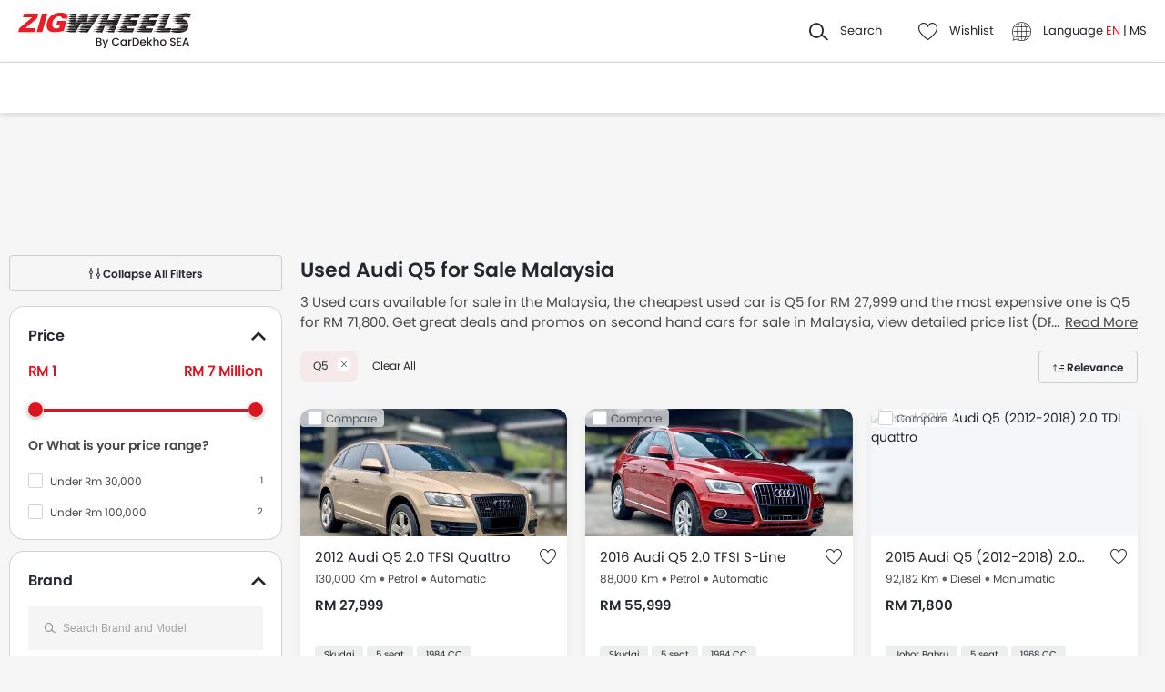

--- FILE ---
content_type: text/html; charset=UTF-8
request_url: https://www.zigwheels.my/used-cars/audi-q5
body_size: 40291
content:
<!DOCTYPE html>
<html lang="en" xmlns="http://www.w3.org/1999/xhtml"  translate="no"  >
    <head>
        <meta charset="UTF-8"/>
        <meta name="viewport" content="width=device-width, initial-scale=1">
                    <link href="https://www.zigwheels.my/used-cars/audi-q5" rel="canonical"/>
                       
        <link href="https://www.zigwheels.my/2021/images/zigwheels/favicon.ico" type="image/x-icon"
              rel="icon"/>
        <link href="https://www.zigwheels.my/2021/images/zigwheels/favicon.ico" type="image/x-icon"
              rel="shortcut icon"/>

                            <link rel="alternate" hreflang="en" href="https://www.zigwheels.my/used-cars/audi-q5"><link rel="alternate" hreflang="x-default" href="https://www.zigwheels.my/used-cars/audi-q5"><link rel="alternate" hreflang="ms" href="https://www.zigwheels.my/ms/used-cars/audi-q5">            
            <meta name="csrf-param" content="_csrf">
<meta name="csrf-token" content="rB46bDRShXnoIWVVi-4EzbtnEV7_qERO02JeQxegBZjicAkIaz23GJ1IBGzz302b-F4pEpjhCyX-Ug5wYfk3rQ==">
            <title>Used Audi Q5 for Sale in Malaysia | Zigwheels.my</title>
            <link rel="preload" href="/2021/fonts/icomoon.ttf?wbwii8" as="font" type="font/ttf" crossorigin>
<link rel="preload" href="/2021/fonts/Poppins-Medium.woff2" as="font" type="font/woff2" crossorigin>
<link rel="preload" href="/2021/fonts/Poppins-Regular.woff2" as="font" type="font/woff2" crossorigin>
<link rel="preload" href="/2021/fonts/Poppins-SemiBold.woff2" as="font" type="font/woff2" fetchpriority="high" crossorigin>
            
            <link href="//www.googletagservices.com" rel="dns-prefetch"/>
            <link href="//ad.doubleclick.net" rel="dns-prefetch"/>
            <link href="//www.googleadservices.com" rel="dns-prefetch"/>
            <link href="//static.girnarsoft.com" rel="dns-prefetch"/>
                                        
            <meta name="robots" content="INDEX">
<meta property="og:title" content="Used Audi Q5 for Sale in Malaysia | Zigwheels.my">
<meta name="description" content="Good Condition Used Audi Q5 for sale in Malaysia. Buy a second hand Audi Q5 at best price today.">
<meta property="og:description" content="Good Condition Used Audi Q5 for sale in Malaysia. Buy a second hand Audi Q5 at best price today.">
<meta property="og:image" content="https://www.zigwheels.my/2021/images/zigwheels-logo-cardekhosea.svg">
<meta property="og:type" content="website">
<meta property="og:site_name" content="Zigwheels">
<meta property="og:url" content="https://www.zigwheels.my/used-cars/audi-q5">
<meta property="fb:app_id" content="">
<meta name="twitter:card" content="summary_large_image">
<meta name="twitter:site">
<meta name="twitter:creator">
<meta name="twitter:title" content="Used Audi Q5 for Sale in Malaysia | Zigwheels.my">
<meta name="twitter:description" content="Good Condition Used Audi Q5 for sale in Malaysia. Buy a second hand Audi Q5 at best price today.">
<meta name="twitter:image" content="https://www.zigwheels.my/2021/images/zigwheels-logo-cardekhosea.svg">
<link href="https://www.zigwheels.my/manifest.json?v=1" rel="manifest">
            
<script>
    var gd = {};
    gd.config = {
        baseUrl: "/",
        site_url: "https://www.zigwheels.my/",
        countryCode: "my",
        withSubCity: 0,
        financeUrl: "",
        businessUnit: "cars",
        defaultBusinessUnit: "car",
        langCode: "en",
        isdCode: "+60",
        defaultCity: "kuala-lumpur",
        defaultDisplayCity: "Kuala Lumpur",
        facebookAppId: "431251003897804",
        googleAppId: "823676775068-9bd9dmne8h50qdnlssj4panlnnbjmu5o.apps.googleusercontent.com",
        currencyCode: "RM",
        isSearchActive: 1,
        source: 'web',
        enquiryForm: 'https://enquiry.carbay.com',
        ucEnquiryForm: 'https://ucrf.carbay.com',
        noImage: "https://www.zigwheels.my/2021/images/1x1.png",
        widgetTracking: "Widget_Tracking",
        categorySlug: "car",
        controller: "used",
        action: "listing",
        urlBusinessUnit: ""
    };
    gd.po = {
        'otp_countdown' : "Resend OTP in {timeleft} sec",
        'billion' : "billion",
        'million' : "million",
        'trillion' : "trillion",
    }
    gd.url = (function () {
        pub = {
            goto: function (href) {
                window.location.href = href;
            },
            gotoWindow: function (href) {
                window.open(href, "_blank");
            }
        }
        return pub;
    })();
</script>
<script>
    var siteUrls = {
        newCarUrl: "https://www.zigwheels.my/new-cars",
        usedCarUrl: "https://www.zigwheels.my/used-cars?utm_source=nc&utm_medium=search",
        usedCityPriceUrl: "https://www.zigwheels.my/filterv1?city_id=citySlug&price_min=minPrice&price_max=maxPrice?businessUnit=cars",
        pricePageUrl: "https://www.zigwheels.my/new-cars/brandSlug/modelSlug/price",
        pinCodeAddress: "/ajax/get-pincodes",
        brandCityDealer: "/ajax/get-brand-city-dealer",
        listingUrl: "https://www.zigwheels.my/best-cars",
        leadPageUrl: "https://www.zigwheels.my/new-cars-lead/lead",
        compareUrl: "https://www.zigwheels.my/compare-cars"
    };

    var notificationPermission = '';
    if (typeof Notification != 'undefined') {
        notificationPermission = Notification.permission;
    }
    if ('localStorage' in window && window.sessionStorage !== null && sessionStorage.getItem('original_location') == null) {
        sessionStorage.setItem('original_location', 'https://www.zigwheels.my/used-cars/audi-q5');
    }
    let originalLocation = sessionStorage.getItem('original_location');
    var dataLayer = [
        {
                        'page_type': 'UsedListingPage',
                        'template_type': 'used',
                                                    'vehicle_type': 'car',
                        'country_id': 'Malaysia',
            'Language': 'en',
            'source': 'web',
            'notification_status': notificationPermission,
                        'city':'Kuala Lumpur (Default)',
            'original_location': originalLocation
        }
    ];
    
gd.searchConfig = {
    controllerAction: "used_listing",
    oemSlug: typeof dataLayer[0].oemSlug !== 'undefined' ? dataLayer[0].oemSlug : '',
    modelSlug: typeof dataLayer[0].modelSlug !== 'undefined' ? dataLayer[0].modelSlug : '',
};

</script>


<!--GA Tracking Script-->
<script>
    var myCb = function(fn) {
        if (typeof window.requestIdleCallback === 'function') {
            window.requestIdleCallback(function(){
                fn(); 
            });
            return;
        }
        fn();
    };
    myCb(function(){
        (function (w, d, s, l, i) {
            w[l] = w[l] || [];
            w[l].push({'gtm.start': new Date().getTime(), event: 'gtm.js'});
            var f = d.getElementsByTagName(s)[0],
                    j = d.createElement(s), dl = l != 'dataLayer' ? '&l=' + l : '';
            j.defer = true;
            j.src =
                    '//www.googletagmanager.com/gtm.js?id=' + i + dl;
            f.parentNode.insertBefore(j, f);
        })(window, document, 'script', 'dataLayer', 'GTM-5KVT5KQ');
    });
</script>


<style>﻿.compare-bottom-sticky .compare-to-card .card .vh-name,.compare-bottom-sticky .compare-to-card .card .vh-price,.compare-bottom-sticky .compare-to-card .vh-price,.card .vh-name,.btn-view-all,.breadcrumb{text-overflow:ellipsis;overflow:hidden;white-space:nowrap}.grid-2:after,.grid-3:after,.grid-4:after,.grid-5:after,.grid-6:after,.container:after,.main:after{visibility:hidden;display:block;font-size:0;content:" ";clear:both;height:0}html,body{font-size:100%;font-family:poppins-regular,sans-serif;color:#24272c;font-size:14px;line-height:1.5}p{margin:0px 0px 0px 0px;line-height:1.5}a{color:#db151f}*{margin:0;padding:0;-webkit-touch-callout:none;-moz-touch-callout:none;-ms-touch-callout:none;-webkit-user-drag:none;-moz-user-drag:none;-ms-user-drag:none;-webkit-text-size-adjust:none;-webkit-highlight:none;-webkit-tap-highlight-color:rgba(0,0,0,0);box-sizing:border-box}body{margin:0 auto;background:#f6f6f6}a,body,h1,h2,h3,h4,h5,h6,li,p,ul,span{list-style:none;text-decoration:none;outline:none}.clearfix:after{visibility:hidden;display:block;font-size:0;content:" ";clear:both;height:0}img:not(.auto-height){max-width:100%;height:auto;outline:none}i{font-style:normal}.button,.button-cta,.card-link,.card-link2,body,button,input,select,textarea,a{outline:none}input,textarea{-webkit-user-select:auto;-khtml-user-select:auto;-moz-user-select:auto;-ms-user-select:auto;user-select:auto;resize:none}button::-moz-focus-inner{border:0}button:focus,[role=button]:focus{outline:none}input:-webkit-autofill{-webkit-box-shadow:0 0 0px 1000px #fff inset}input:not([type=range]),select{appearance:none;-webkit-appearance:none;-moz-appearance:none}select::-ms-expand{display:none}select:-moz-focusring{color:rgba(0,0,0,0);text-shadow:0 0 0 #000}table{width:100%;border-collapse:collapse}fieldset{border:0}h1,h2{font-weight:600}h3,h4,h5,h6,th,strong{font-weight:normal}input::-webkit-outer-spin-button,input::-webkit-inner-spin-button{-webkit-appearance:none;margin:0}input[type=number]{-moz-appearance:textfield}::-webkit-scrollbar{width:6px;height:6px}::-webkit-scrollbar-button{width:0}::-webkit-scrollbar-track-piece{background:rgba(36,39,44,.1);width:0}::-webkit-scrollbar-thumb{background:rgba(36,39,44,.2);border-radius:3px}@media only screen and (max-width: 768px){::-webkit-scrollbar{width:0;height:0px}}.m-xl{margin:24px}.m-xxl-t{margin-top:32px}.m-t-60{margin-top:60px}.m-t-100{margin-top:100px}.m-b-100{margin-bottom:100px}.p-y-60{padding:60px 0}.p-y-100{padding-top:100px;padding-bottom:100px}.m-xl-t{margin-top:24px}.m-xl-b{margin-bottom:24px}.m-xl-l{margin-inline-start:24px}.m-xl-r{margin-inline-end:24px}.m-lg{margin:20px}.minus-m-lg{margin:-20px}.m-lg-t{margin-top:20px}.m-lg-b{margin-bottom:20px}.m-lg-l{margin-inline-start:20px}.m-lg-r{margin-inline-end:20px}.minus-m-lg-t{margin-top:-20px}.minus-m-lg-r{margin-inline-end:-20px}.minus-m-lg-l-r{margin-inline-start:-20px;margin-inline-end:-20px}.m-md{margin:16px}.m-md-t{margin-top:16px}.m-md-b{margin-bottom:16px}.m-md-l{margin-inline-start:16px}.m-md-r{margin-inline-end:16px}.minus-m-md-t{margin-top:-16px}.minus-m-md-l-r{margin-inline-start:-16px;margin-inline-end:-16px}.minus-m-md-l{margin-inline-start:-16px}.m-sm{margin:8px}.m-sm-t{margin-top:8px}.m-sm-b{margin-bottom:8px}.m-sm-l{margin-inline-start:8px}.m-sm-r{margin-inline-end:8px}.minus-m-sm-t{margin-top:-8px}.minus-m-sm-l-r{margin-inline-start:-8px;margin-inline-end:-8px}.m-xs{margin:4px}.m-xs-t{margin-top:4px}.m-xs-b{margin-bottom:4px}.m-xs-l{margin-inline-start:4px}.m-xs-r{margin-inline-end:4px}.minus-m-xs-l-r{margin-inline-start:-4px;margin-inline-end:-4px}.p-xl{padding:24px}.p-xl-t{padding-top:24px}.p-xl-b{padding-bottom:24px}.p-xl-l{padding-inline-start:24px}.p-xl-r{padding-inline-end:24px}.p-lg{padding:20px}.p-lg-t{padding-top:20px}.p-lg-b{padding-bottom:20px}.p-lg-l{padding-inline-start:20px}.p-lg-r{padding-inline-end:20px}.p-lg-l-r{padding-inline-start:20px;padding-inline-end:20px}.p-md{padding:16px}.p-md-t{padding-top:16px}.p-md-b{padding-bottom:16px}.p-md-l{padding-inline-start:16px}.p-md-r{padding-inline-end:16px}.p-md-l-r{padding-inline-end:16px;padding-inline-start:16px}.p-md-t-b{padding-top:16px;padding-bottom:16px}.p-sm{padding:8px}.p-sm-t{padding-top:8px}.p-sm-b{padding-bottom:8px}.p-sm-l{padding-inline-start:8px}.p-sm-r{padding-inline-end:8px}.p-xs{padding:4px}.p-xs-t{padding-top:4px}.p-xs-b{padding-bottom:4px}.p-xs-l{padding-inline-start:4px}.p-xs-r{padding-inline-end:4px}.m-0-t{margin-top:0}.m-0-b{margin-bottom:0}.p-0-b,.card-panel.p-0-b{padding-bottom:0}.p-0-t{padding-top:0}.p-l-0{padding-inline-start:0px}.p-t-0{padding-top:0}.p-t-0.btn-view-all{padding-top:0}.m-t-2{margin-top:2px}.m-l-20{margin-inline-start:-20px}.m-l-auto{margin-inline-start:auto}.m-r-auto{margin-inline-end:auto}.m-auto{margin-inline-start:auto;margin-inline-end:auto}.px-iframe-30{padding-inline-start:30px;padding-inline-end:30px}@media only screen and (max-width: 640px){.px-iframe-30{padding-inline-start:20px;padding-inline-end:20px}}.minus-m-lg-l{margin-inline-start:-20px}.m-auto{margin-inline-start:auto;margin-inline-end:auto}.m-btn-fixed{margin-bottom:72px}.p-xxl-r{padding-inline-end:40px}.p-xxl-l{padding-inline-start:40px}.p-xxl-t{padding-top:40px}.p-xxl-b{padding-bottom:40px}.p-0{padding:0px}.p-xxl-l-r{padding-inline-start:40px;padding-inline-end:40px}.p-xl-l-r{padding-inline-start:24px;padding-inline-end:24px}.block,.d-block{display:block}.d-hide,.hide{display:none}.inline-block{display:inline-block}.float-left{float:left}.float-right{float:right}.p-rel{position:relative}.p-absolute{position:absolute}.p-sticky{position:sticky}.p-fixed{position:fixed}.d-flex{display:flex}.d-inline-flex{display:inline-flex}.flex-wrap{flex-wrap:wrap}.justify-space-around{justify-content:space-around}.justify-space-between{justify-content:space-between}.justify-content-center{justify-content:center}.justify-content-end{justify-content:flex-end}.align-center{align-items:center}.align-end{align-items:flex-end}.align-start{align-items:flex-start}.flex-row{flex-direction:row}.flex-column{flex-direction:column}.flex-column-reverse{flex-direction:column-reverse}.flex-row-reverse{flex-direction:row-reverse}.overlay{position:fixed;left:0;top:0;right:0;bottom:0;background:rgba(36,39,44,.4);overflow:hidden;z-index:99}.o-hidden{overflow:hidden}.o-x-hidden{overflow-x:hidden}.o-scroll{overflow:auto}.v-middle{vertical-align:middle}.ic-whatsapp{height:16px;width:16px;background:url("/2021/images/fonts-png/WhatsApp.png") no-repeat;background-size:100%;display:inline-block;vertical-align:middle;transition:transform .4s ease,opacity .4s ease;will-change:transform,opacity}.error{color:red;display:block;margin-top:4px}.valid{color:green;display:block;margin-top:4px}.hidden{opacity:0;height:0;pointer-events:none;overflow:hidden;margin-bottom:0}.bg-grey{background:#f8f8f9}.image-bg-color{background:#f4f6f9}.bg-accent-light{background:#cdebfb}.border-bottom{border-bottom:1px solid rgba(36,39,44,.2)}.border-top{border-top:1px solid rgba(36,39,44,.2)}.border-right{border-right:1px solid rgba(36,39,44,.2)}.border{border:1px solid rgba(36,39,44,.2)}.border-dashed{border:1px dashed rgba(36,39,44,.2)}.border-top-dashed{border-top:1px dashed rgba(36,39,44,.2)}.border-top-dashed.color-black{border-color:#000}.border-light{border-color:rgba(36,39,44,.13)}.fixed-bottom{position:fixed;left:0;right:0;bottom:0;z-index:9}.transition{transition:all .3s linear}.pointer{cursor:pointer}.truncate{text-overflow:ellipsis;overflow:hidden;white-space:nowrap}.nowrap{white-space:nowrap}.sticky-top{position:sticky;left:0;right:0;top:0;z-index:11}.sticky-bottom{position:sticky;left:0;right:0;bottom:0;z-index:9}.icon-star-filled:before,.icon-star-empty:before,.icon-star-half:before{color:#f79712}.fixed-container{padding-top:56.25%;position:relative;background:#f0f1f3;overflow:hidden;background:#f4f6f9}.fixed-container img{width:100%;display:block;margin:0 auto;top:50%;left:0;position:absolute;transform:translateY(-50%)}.image-object-fit{height:140px;overflow:hidden}.image-object-fit img{object-fit:cover;height:inherit;background:#f4f6f9}.list-block li{line-height:40px;margin-bottom:4px}.list-block li.active{color:#db151f}.rounded{border-radius:8px;-webkit-border-radius:8px;-moz-border-radius:8px;-ms-border-radius:8px}.rounded-16{border-radius:16px;-webkit-border-radius:16px;-moz-border-radius:16px;-ms-border-radius:16px}.rounded-30{border-radius:30px;-webkit-border-radius:30px;-moz-border-radius:30px;-ms-border-radius:30px}.rounded-40{border-radius:40px;-webkit-border-radius:40px;-moz-border-radius:40px;-ms-border-radius:40px}.list-inline li,.list-inline>*{display:inline-block}.sub-footer .list-inline-two li{width:50%;padding:6px 6px 6px 15px;position:relative}.sub-footer .list-inline-two li::before{content:"•";font-weight:bold;font-size:20px;display:inline-block;vertical-align:middle;position:absolute;top:3px;left:0;opacity:.4}.sub-footer .list-inline-two li:hover a{color:#db151f}.sub-footer .list-inline-two li:hover::before{color:#db151f}.sub-footer .list-inline-two li a{color:#484848}.list-bullet{list-style:none}.list-bullet li::before{content:"•";color:#db151f;font-weight:bold;display:inline-block;font-size:20px;line-height:13px;vertical-align:middle}.icon-tick:before{color:#30b38a}.footer-margin{margin-bottom:64px}.t-green{color:#019e43}.linkOpt::before{content:attr(data-before);margin-inline-end:3px}.body__overview{overflow-y:hidden}.w-100{width:100%}.w-50{width:50%}.bg-light{background-color:#f1f6fa}.bg-light.shadow-dark{box-shadow:0 0 0 0}.bg-ads,.bg-media{background-color:#e7f6fa}.bg-ads.shadow-dark,.bg-media.shadow-dark{box-shadow:0 0 0 0}.bg-ads .bg-ads,.bg-ads .write-review-banner,.bg-media .bg-ads,.bg-media .write-review-banner{background-color:rgba(0,0,0,0)}.bg-ads.card-rounded,.bg-media.card-rounded{background-color:#e7f6fa}.bg-transparent{background-color:rgba(0,0,0,0)}.bg-grey{background:#f8f8f9}.bg-grey.shadow-dark{box-shadow:0 0 0 0}.bg-white{background:#fff}.bg-white.shadow-dark{box-shadow:0 0 0 0}.header-height{height:56px}.expired{background:rgba(238,71,71,.1);color:#ee4747;font-size:10px;font-family:poppins-semibold,sans-serif;line-height:16px;border-radius:8px;padding:0 10px;display:inline-block}.tag-featured{text-transform:uppercase;font-size:11px;font-family:poppins-semibold,sans-serif,sans-serif;border:1px solid rgba(36,39,44,.2);border-radius:3px;-webkit-border-radius:3px;-moz-border-radius:3px;-ms-border-radius:3px;padding:4px}.tag-chip{text-transform:uppercase;font-size:11px;border-radius:11px;-webkit-border-radius:11px;-moz-border-radius:11px;-ms-border-radius:11px;padding:2px 11px;color:#3263d3;line-height:20px;background:#f5f7ff;display:inline-block;position:absolute;right:8px;top:8px}.tag-offer{padding:0px 10px;position:absolute;left:10px;top:10px;color:#30b38a;text-align:center;font-size:12px;background:#f1fffb;border-radius:20px;-webkit-border-radius:20px;-moz-border-radius:20px;-ms-border-radius:20px}.tag-offer b{font-family:poppins-semibold,sans-serif;font-weight:normal}.videos .card-image{padding-top:56.25%}.videos .card-image>*{position:absolute;left:0;right:0;top:0;bottom:0;width:100%;height:100%}.image-wrapper{overflow:hidden;background:#f4f6f9;position:relative}.image-wrapper img{object-fit:cover;height:inherit}.author-img img{border-radius:50%;-webkit-border-radius:50%;-moz-border-radius:50%;-ms-border-radius:50%}iframe{border:none}#recommended-vehicle .shadow-dark:last-child{margin-bottom:16px}.border-radius-6{border-radius:6px;-webkit-border-radius:6px;-moz-border-radius:6px;-ms-border-radius:6px}.border-radius-10{border-radius:10px;-webkit-border-radius:10px;-moz-border-radius:10px;-ms-border-radius:10px}.border-radius-20{border-radius:20px;-webkit-border-radius:20px;-moz-border-radius:20px;-ms-border-radius:20px}.border-radius-12{border-radius:12px;-webkit-border-radius:12px;-moz-border-radius:12px;-ms-border-radius:12px}.rotate-minus-90{transform:rotate(-90deg)}.rotate-90{transform:rotate(90deg)}.rotate-180{transform:rotate(180deg)}.rotate-minus-180{transform:rotate(-180deg)}.variant-selector{position:relative;padding-inline-end:40px}.variant-selector.popup-trigger{display:block}.variant-selector i{position:absolute;right:16px;top:50%;transform:translateY(-50%) rotate(-90deg)}.all-td-block td{display:block}.all-td-block td.d-flex{display:flex}.word-break{word-break:break-word}@media only screen and (max-width: 768px){.wap-hidden{display:none}}.bg-media-2{background-color:#f3fafc}.min-height-18{min-height:18px}.min-height-21{min-height:21px}@font-face{font-family:"icomoon";src:url("/2021/fonts/icomoon.eot?3fn96h");src:url("/2021/fonts/icomoon.eot?3fn96h#iefix") format("embedded-opentype"),url("/2021/fonts/icomoon.ttf?3fn96h") format("truetype"),url("/2021/fonts/icomoon.woff?3fn96h") format("woff"),url("/2021/fonts/icomoon.svg?3fn96h#icomoon") format("svg");font-weight:normal;font-style:normal;font-display:block}[class^=icon-],[class*=" icon-"]{font-family:"icomoon";speak:never;font-style:normal;font-weight:normal;font-variant:normal;text-transform:none;line-height:1;-webkit-font-smoothing:antialiased;-moz-osx-font-smoothing:grayscale}.icon-recent:before{content:""}.icon-calender:before{content:""}.icon-copy:before{content:""}.icon-email:before{content:""}.icon-reset:before{content:""}.icon-mobile:before{content:""}.icon-review:before{content:""}.icon-specs:before{content:""}.icon-variable:before{content:""}.icon-like-filled:before{content:""}.icon-download:before{content:""}.icon-price:before{content:""}.icon-fuel:before{content:""}.icon-sort:before{content:""}.icon-filter:before{content:""}.icon-brand:before{content:""}.icon-mail:before{content:""}.icon-location:before{content:""}.icon-similar:before{content:""}.icon-info:before{content:""}.icon-offer:before{content:""}.icon-mike:before{content:""}.icon-trending:before{content:""}.icon-language:before{content:""}.icon-play:before{content:""}.icon-compare:before{content:""}.icon-variants:before{content:""}.icon-my-account:before{content:""}.icon-comment:before{content:""}.icon-back:before{content:""}.icon-share-2:before{content:""}.icon-share:before{content:""}.icon-heart-filled:before{content:""}.icon-heart-blank:before{content:""}.icon-star-empty:before{content:""}.icon-star-filled:before{content:""}.icon-star-half:before{content:""}.icon-undo:before{content:""}.icon-undo2:before{content:""}.icon-like:before{content:""}.icon-dislike:before{content:""}.icon-search:before{content:""}.icon-close:before{content:""}.icon-tick:before{content:""}.icon-arrow-left:before{content:""}.icon-gps:before{content:""}.icon-edit:before{content:""}.icon-call:before{content:""}.icon-bars:before{content:""}.icon-location-2:before{content:""}.icon-gallery:before{content:""}.icon-dislike-filled:before{content:""}.icon-plus:before{content:""}.icon-minus:before{content:"";color:rgba(0,0,0,.5)}.icon-sorry:before{content:""}@font-face{font-family:"poppins-medium";src:url("/2021/fonts/Poppins-Medium.woff2") format("woff2");font-weight:500;font-style:normal;font-display:swap}@font-face{font-family:"poppins-regular";src:url("/2021/fonts/Poppins-Regular.woff2") format("woff2");font-weight:normal;font-style:normal;font-display:swap}@font-face{font-family:"poppins-semibold";src:url("/2021/fonts/Poppins-SemiBold.woff2") format("woff2");font-weight:600;font-style:normal;font-display:swap}.container,.main{width:1160px;margin:0 auto;position:relative;max-width:100%}.container .col-2,.main .col-2{float:left;width:800px;padding-inline-end:20px}.container .col-2.center,.main .col-2.center{margin:0 auto;float:none}.container .col-1,.main .col-1{float:right;width:360px}.blog-container{max-width:800px;margin:0 auto}.layout-full .container{width:1260px}.layout-listing .container{width:1260px}.layout-listing .container .col-1{width:300px;float:left}.layout-listing .container .col-2{width:960px;float:right;padding-inline-start:30px}.body-blackout{position:fixed;z-index:1010;left:0;top:0;right:0;bottom:0;background-color:rgba(0,0,0,.65);display:none;overflow:hidden}.body-blackout.is-blacked-out{display:block}.popup-trigger{display:inline-block}.popup-modal{background-color:#fff;padding:20px;opacity:0;pointer-events:none;transition:all .3s linear;z-index:9999;position:fixed;overflow:auto;display:none}.popup-modal.center{left:50%;top:50%;transform:translate(-50%, -50%);position:fixed;max-height:90vh}.popup-modal.top{left:0;right:0;top:0;max-height:90vh}.popup-modal.top.card{border-top-right-radius:0;border-top-left-radius:0}.popup-modal.bottom{left:0;right:0;bottom:0;max-height:67vh;transform:translateY(67vh);display:block;opacity:1;padding-top:0}.popup-modal.bottom.card{border-bottom-right-radius:0;border-bottom-left-radius:0}.popup-modal.bottom .popup-modal-close{right:0}.popup-modal.bottom .popup-modal-close.r-lg{right:20px}.popup-modal.bottom.is--visible{transform:translateY(0)}.popup-modal.bottom.is--visible{transform:translateY(0)}.popup-modal.full{left:0;top:0;right:0;bottom:0;max-height:100vh;overflow:auto}.popup-modal.is--visible{opacity:1;pointer-events:auto;display:block}.popup-modal-close{position:absolute;right:20px;top:20px;line-height:21px}.popup-modal-close.icon-close{font-size:10px}.popup-modal-close.icon-arrow-left{right:auto;left:0;top:0;position:relative;display:block;margin-bottom:20px}header.site-header{background:#fff;height:68px;z-index:99;padding-inline-start:20px;padding-inline-end:20px;display:flex;justify-content:space-between;align-items:center;font-size:13px;position:static;left:0;right:0;top:-68px;transition:all .3s ease;will-change:bottom}header.site-header .logo img{display:block}header.site-header .cityslectwrap,header.site-header button{cursor:pointer}header.site-header a{color:#24272c}header.site-header i{margin-inline-end:10px;font-size:21px;vertical-align:middle;display:inline-block}header.site-header i .badge-sq{position:absolute;top:-8px;right:-8px;width:17px;height:17px;line-height:17px;border-radius:6px;color:#fff;display:inline-block;background-color:#e61e3a}header.site-header>*:last-child{display:flex;justify-content:space-between;align-items:center}header.site-header>*:last-child>div{margin-inline-start:20px}header.site-header>*:last-child>div:first-child{margin-inline-start:0;margin-inline-end:20px}header.site-header>*:last-child>div:hover{color:#000}header.site-header>*:last-child>div:hover i{color:#000}header.site-header>*:last-child .cityslectwrap{max-width:178px}header.site-header .language .active{color:#db151f}header.site-header .language.dropdown{position:relative;cursor:pointer}header.site-header .language.dropdown .dropdown-content{position:absolute;background-color:#fff;min-width:118px;z-index:99;box-shadow:0 1px 4px 0 rgba(0,0,0,.1);left:0px;right:0px;display:none}header.site-header .language.dropdown .dropdown-content a{display:block;border-bottom:2px solid rgba(0,0,0,.04);line-height:40px;padding:0px 16px}header.site-header .language.dropdown .dropdown-content a:hover{color:#db151f}header.site-header .language.dropdown:hover .dropdown-content{display:block}.searchbox{display:inline-block;vertical-align:middle;width:460px;height:48px;position:relative;box-shadow:0 1px 4px 0 rgba(0,0,0,.1);border-radius:4px;-webkit-border-radius:4px;-moz-border-radius:4px;-ms-border-radius:4px;box-sizing:border-box}.searchbox .searchbtn{color:#fff;width:125px;line-height:50px;border:0;background-color:#24272c;position:absolute;top:-1px;right:-1px;border-radius:0 4px 4px 0;-webkit-border-radius:0 4px 4px 0;-moz-border-radius:0 4px 4px 0;-ms-border-radius:0 4px 4px 0;transition:all .4s ease-in-out;-webkit-transition:all .4s ease-in-out;-moz-transition:all .4s ease-in-out}.searchbox input{width:100%;height:48px;line-height:48px;background:#f5f5f6;box-sizing:border-box;padding:12px 140px 12px 44px;border:0;position:relative;border-radius:4px;-webkit-border-radius:4px;-moz-border-radius:4px;-ms-border-radius:4px}.searchbox .icon-search{position:absolute;left:13px;font-size:16px;top:50%;transform:translateY(-50%);z-index:1}.modal-city{background:#f8f8f9;text-align:center}.modal-city .searchtitle{font-size:30px;text-align:center;color:#24272c;line-height:36px}.modal-city .input-city{border-radius:4px;-webkit-border-radius:4px;-moz-border-radius:4px;-ms-border-radius:4px;height:48px;background:#fff;border:solid 1px rgba(36,39,44,.2);width:100%;box-sizing:border-box;font-size:14px;text-align:start;color:rgba(36,39,44,.7);padding:0 20px;width:686px;margin:23px auto 31px;position:relative}.modal-city .input-city:hover,.modal-city .input-city.input:focus{background-image:none}.modal-city .cityiconblock{text-align:center}.modal-city .cityiconblock.cityheight li{height:auto;min-height:55px}.modal-city .cityiconblock.cityheight li .iconhold{display:none}.modal-city .cityiconblock li{display:inline-block;vertical-align:middle;width:12%;height:140px;transition:all .3s ease-in 0s;-webkit-transition:all .3s ease-in 0s;-moz-transition:all .3s ease-in 0s;box-sizing:border-box;position:relative;font-family:poppins-semibold,sans-serif,sans-serif;font-size:16px;line-height:19px;font-weight:500}.modal-city .cityiconblock li:before{content:"";position:absolute;top:0;right:0;bottom:0;left:0;border-radius:4px;-webkit-border-radius:4px;-moz-border-radius:4px;-ms-border-radius:4px;transition-duration:.3s;transition-property:top,right,bottom,left}.modal-city .cityiconblock li:hover:before{top:-2px;right:-10px;bottom:-2px;left:-10px;z-index:1;background:#fff;box-shadow:0 2px 8px 0 rgba(0,0,0,.2);-webkit-box-shadow:0 2px 8px 0 rgba(0,0,0,.2);-moz-box-shadow:0 2px 8px 0 rgba(0,0,0,.2);-ms-box-shadow:0 2px 8px 0 rgba(0,0,0,.2);border:0}.modal-city .cityiconblock li:hover i{color:#db151f}.modal-city .cityiconblock li a{display:block;width:100%;height:100%;text-align:center;padding:18px 10px;box-sizing:border-box;position:relative;z-index:1;color:#24272c}.autocomplete-suggestions{max-height:242px;overflow-y:auto;background:#fff;border:1px solid rgba(36,39,44,.2);border-radius:4px;-webkit-border-radius:4px;-moz-border-radius:4px;-ms-border-radius:4px;box-shadow:0 4px 12px 0 rgba(0,0,0,.2);-webkit-box-shadow:0 4px 12px 0 rgba(0,0,0,.2);-moz-box-shadow:0 4px 12px 0 rgba(0,0,0,.2);-ms-box-shadow:0 4px 12px 0 rgba(0,0,0,.2);position:absolute;left:0;top:48px;width:100%;z-index:9999;display:none}.autocomplete-suggestions>*{padding:10px 15px;overflow:hidden;text-overflow:ellipsis;white-space:nowrap;height:48px;line-height:26px;box-sizing:border-box;-webkit-box-sizing:border-box;-moz-box-sizing:border-box;border-top:1px solid rgba(36,39,44,.2);text-align:start;font-size:14px;border-left:4px solid rgba(0,0,0,0);transition:all .2s;cursor:pointer}.autocomplete-suggestions>*:first-child{border-top:0}.autocomplete-suggestions>*.selected{background:#f8f8f9;border-left:4px solid #db151f}.autocomplete-suggestions>* i{margin-inline-end:16px;vertical-align:middle}.autocomplete-suggestions>* i::before{color:#484848;font-size:18px}.autocomplete-suggestions.js-ask-question,.autocomplete-suggestions.z-index-3{z-index:3}.navwrap{position:sticky;top:0;left:0;right:0;z-index:11;padding-inline-start:20px;padding-inline-end:20px;background:#fff;border-top:1px solid rgba(36,39,44,.2);box-shadow:0px 2px 6px 0 rgba(36,39,44,.15);height:56px;transition:all .3s ease}nav.gsm_hWrap{text-align:center;position:relative}nav.gsm_hWrap .nav{display:inline-block;vertical-align:middle}nav.gsm_hWrap .nav>li{margin:0 4px;text-align:start}nav.gsm_hWrap .nav>li:first-child{margin-inline-start:0}nav.gsm_hWrap .nav>li>a,nav.gsm_hWrap .nav>li>span{padding:0 5px}nav.gsm_hWrap ul{padding:0;margin:0;list-style:none}nav.gsm_hWrap ul li{float:left}nav.gsm_hWrap ul>li{display:inline-block;position:relative;line-height:50px;margin:0 10px;border-top:4px solid rgba(0,0,0,0);box-sizing:border-box}nav.gsm_hWrap ul>li.ad-link>a,nav.gsm_hWrap ul>li.ad-link>span{background:#db151f !important;color:#fff !important}nav.gsm_hWrap ul>li.ad-link>a .gsm_caretRight,nav.gsm_hWrap ul>li.ad-link>span .gsm_caretRight{border-color:rgba(0,0,0,0) rgba(0,0,0,0) rgba(0,0,0,0) #fff !important}nav.gsm_hWrap ul>li.ad-link>ul{background:rgba(0,0,0,0);width:auto;cursor:default}nav.gsm_hWrap ul>li.ad-link>ul li{background:rgba(0,0,0,0)}nav.gsm_hWrap ul>li.ad-link>ul li a,nav.gsm_hWrap ul>li.ad-link>ul li span{padding:0}nav.gsm_hWrap ul>li.ad-link>ul li a img,nav.gsm_hWrap ul>li.ad-link>ul li span img{width:100%;display:block}nav.gsm_hWrap ul>li.ad-link .ad-slot-panel{background:#fff;width:250px;padding:10px;margin-inline-start:3px;border:1px solid rgba(0,0,0,.1);transition:all .2s;box-shadow:0 4px 12px 0 rgba(0,0,0,.2);-webkit-box-shadow:0 4px 12px 0 rgba(0,0,0,.2);-moz-box-shadow:0 4px 12px 0 rgba(0,0,0,.2);-ms-box-shadow:0 4px 12px 0 rgba(0,0,0,.2);border-radius:4px;-webkit-border-radius:4px;-moz-border-radius:4px;-ms-border-radius:4px;position:relative}nav.gsm_hWrap ul>li.ad-link .ad-slot-panel a.block{border-left:0}nav.gsm_hWrap ul>li.ad-link .ad-slot-panel a.btn-line{color:#db151f;border-left:1px solid #db151f;font-size:15px}nav.gsm_hWrap ul>li.ad-link .ad-slot-panel a.btn-line:hover{color:#fff}nav.gsm_hWrap ul>li.ad-link .tag-featured{left:auto;top:4px;right:4px;position:absolute;line-height:14px;background:rgba(219,21,31,.8);color:#fff;width:auto}nav.gsm_hWrap ul>li ul li{margin:0;line-height:50px}nav.gsm_hWrap ul>li ul li:hover>a,nav.gsm_hWrap ul>li ul li:hover>span{background:#fff}nav.gsm_hWrap ul>li ul li.subactive>a,nav.gsm_hWrap ul>li ul li.subactive>span{border-color:#db151f;color:#24272c}nav.gsm_hWrap ul>li li a,nav.gsm_hWrap ul>li li span{color:#484848;text-transform:none;font-size:12px}nav.gsm_hWrap ul>li a,nav.gsm_hWrap ul>li span{padding:0 10px;font-size:12px;text-decoration:none;color:#24272c;text-transform:uppercase;display:block;cursor:pointer}nav.gsm_hWrap ul>li:hover{border-top:4px solid #db151f}nav.gsm_hWrap ul>li:hover>a,nav.gsm_hWrap ul>li:hover>span{color:#db151f}nav.gsm_hWrap ul>li:hover li>a:before,nav.gsm_hWrap ul>li:hover li>span:before{display:none}nav.gsm_hWrap ul>li:hover>ul{top:50px;visibility:visible}nav.gsm_hWrap ul>li:hover>ul>li{border-top:2px solid rgba(36,39,44,.04);width:100%;height:50px;opacity:1}nav.gsm_hWrap ul>li:hover>ul>li:last-child{border-bottom:0}nav.gsm_hWrap ul>li:hover>ul>li:last-child:hover>a,nav.gsm_hWrap ul>li:hover>ul>li:last-child:hover>span{border-bottom-left-radius:4px;border-bottom-right-radius:4px}nav.gsm_hWrap ul>li>ul{position:absolute;left:0;visibility:hidden;background:#f6f6f6;top:50px;z-index:5;width:260px;border-radius:4px;-webkit-border-radius:4px;-moz-border-radius:4px;-ms-border-radius:4px;box-shadow:0 0 6px 0 rgba(0,0,0,.14);z-index:99}nav.gsm_hWrap ul>li>ul ul{left:0;margin-inline-start:0}nav.gsm_hWrap ul>li>ul li{height:0;opacity:0;position:relative;clear:both;float:left;background:hsla(0,0%,100%,.2);-webkit-transition:height .2s ease,opacity .2s ease;-moz-transition:height .2s ease,opacity .2s ease;-o-transition:height .2s ease,opacity .2s ease;transition:height .2s ease,opacity .2s ease}nav.gsm_hWrap ul>li>ul li a,nav.gsm_hWrap ul>li>ul li span:not(.btn-line){width:100%;display:block;border-left:4px solid rgba(0,0,0,0)}nav.gsm_hWrap ul>li>ul li ul li{height:0;box-shadow:0 0 0 0 rgba(0,0,0,.2);-webkit-box-shadow:0 0 0 0 rgba(0,0,0,.2);-moz-box-shadow:0 0 0 0 rgba(0,0,0,.2);-ms-box-shadow:0 0 0 0 rgba(0,0,0,.2)}nav.gsm_hWrap ul>li>ul li:hover ul{background:#fff;opacity:1;visibility:visible;top:0}nav.gsm_hWrap ul>li>ul li:hover ul.nav-bottom{top:0;bottom:auto}nav.gsm_hWrap ul>li>ul li:hover>ul>li{height:46px}nav.gsm_hWrap ul>li>ul>li:first-child:hover{border-top-left-radius:4px;-webkit-border-top-left-radius:4px;-moz-border-top-left-radius:4px}nav.gsm_hWrap ul>li>ul>li ul{left:100%;top:0;opacity:0;visibility:hidden;box-shadow:0 0 2px 0 rgba(0,0,0,.5);-webkit-box-shadow:0 0 2px 0 rgba(0,0,0,.5);-moz-box-shadow:0 0 2px 0 rgba(0,0,0,.5);-ms-box-shadow:0 0 2px 0 rgba(0,0,0,.5)}nav.gsm_hWrap ul>li:last-child>ul:not(.submenu-ul),nav.gsm_hWrap ul>li:nth-last-child(2)>ul:not(.submenu-ul){left:auto;right:0}nav.gsm_hWrap ul>li:last-child>ul:not(.submenu-ul)>li ul,nav.gsm_hWrap ul>li:nth-last-child(2)>ul:not(.submenu-ul)>li ul{left:auto;right:100%}nav.gsm_hWrap ul>li.elc-vh a,nav.gsm_hWrap ul>li.elc-vh span{color:#019e43}nav.gsm_hWrap ul>li.elc-vh .gsm_caret{border-color:#019e43 rgba(0,0,0,0) rgba(0,0,0,0) rgba(0,0,0,0)}nav.gsm_hWrap .gsm_caret{border-width:6px 5px 0 5px;border-style:solid;border-color:#24272c rgba(0,0,0,0) rgba(0,0,0,0) rgba(0,0,0,0);width:0;height:0;margin:-1px 0 0 4px;display:inline-block;vertical-align:middle}nav.gsm_hWrap .city-nav{padding-top:16px;cursor:pointer}nav.gsm_hWrap .city-nav>*{vertical-align:middle}nav.gsm_hWrap .city-nav .icon-location{font-size:18px}nav.gsm_hWrap .stickylogo{position:absolute;left:10px;transform:translateX(-65px) translateY(-50%);top:50%;transition:all .4s ease-in-out;-webkit-transition:all .4s ease-in-out;opacity:0;display:block}nav.gsm_hWrap .stickylogo img{width:120px;display:block}nav.gsm_hWrap.gssticky .stickylogo{transform:translateX(0) translateY(-50%);opacity:1}nav.gsm_hWrap .gsm_caretRight{border-width:6px 0 5px 5px;border-style:solid;border-color:rgba(0,0,0,0) rgba(0,0,0,0) rgba(0,0,0,0) #24272c;width:0;height:0;margin:16px 15px 0;display:inline-block;vertical-align:middle;float:right}nav.gsm_hWrap.gsm_hWrap ul li ul.navsubmenu li:hover ul{top:-1px;bottom:inherit}@media only screen and (max-width: 75em){.nav li:last-child>ul:not(.submenu-ul),.nav li:nth-last-child(2)>ul:not(.submenu-ul),.nav li:nth-last-child(3)>ul:not(.submenu-ul){left:auto;right:0}.nav li a,.nav li span{font-size:12px !important}.gsm_hWrap .city-nav{padding-top:0;padding-bottom:16px}}footer{background:#fff;border-top:1px solid rgba(36,39,44,.2);font-size:12px}footer>*:first-child{background:url(/2021/images/footer-bg.png) no-repeat center bottom;padding:36px 0 50px}footer>*:first-child.lazy{background-image:none}footer>*:first-child>ul{display:flex;align-items:flex-start;justify-content:space-between;line-height:2.38}footer>*:first-child>ul a{color:#24272c}footer>*:first-child>ul li ul li:first-child{font-family:poppins-semibold,sans-serif;margin-bottom:10px;text-transform:uppercase}footer>*:nth-child(2){background:#24272c;height:58px;line-height:58px;color:#a9aaad}footer>*:nth-child(2) ul{display:flex;align-items:center;justify-content:space-between}footer .app-store-icn{opacity:.7}footer .app-store-icn:hover{opacity:1}footer .similer-sites-link span{min-width:125px;display:inline-block}footer .similer-sites-link span img{height:11px;width:20px;margin-inline-end:10px}footer .similer-sites-link span:nth-child(2):before,footer .similer-sites-link span:nth-child(3):before{color:rgba(36,39,44,.44);display:inline-block;margin:0 5px;content:"|"}footer .socil-link{height:24px;width:24px;margin-inline-start:6px;transition:all .4s ease-in-out;-webkit-transition:all .4s ease-in-out;-moz-transition:all .4s ease-in-out;border-radius:100%;-webkit-border-radius:100%;-moz-border-radius:100%;-ms-border-radius:100%;background:#fff;float:left;text-align:center;display:block;vertical-align:middle;line-height:24px;filter:grayscale(100%);opacity:1}footer .socil-link:first-child{margin-inline-start:0}footer .socil-link:hover{filter:grayscale(0)}footer .socil-link i,footer .socil-link img{width:14px;height:14px;background-size:100%;vertical-align:middle;line-height:14px;filter:initial}footer ul li:hover span{cursor:pointer}.copyright-sec{background-color:#fff}.copyright-sec img{max-height:31px}.cardekho-sea img{margin-left:40px}.breadcrumb{line-height:10px}.breadcrumb li{display:inline;padding-inline-end:8px;position:relative;text-transform:capitalize;font-size:10px;vertical-align:middle}.breadcrumb li.active{display:inline}.breadcrumb li a{color:#db151f}.breadcrumb li::after{position:absolute;right:2px;top:50%;content:"›";display:block;height:10px;margin-top:-5px}.breadcrumb li:last-child{color:#24272c}.breadcrumb li:last-child::after{content:""}.button,.btn-line,.btn-solid{height:48px;line-height:48px;text-align:center;font-size:15px;font-family:poppins-semibold,sans-serif;border-radius:4px;-webkit-border-radius:4px;-moz-border-radius:4px;-ms-border-radius:4px;display:inline-block;border:1px solid rgba(0,0,0,0)}.button.btn-mini,.btn-mini.btn-line,.btn-mini.btn-solid{height:40px;line-height:40px;font-size:12px}.button.width-auto,.width-auto.btn-line,.width-auto.btn-solid{width:auto;padding-inline-start:20px;padding-inline-end:20px;min-width:140px}.btn-view-all{padding-top:12px;font-size:12px;font-family:poppins-semibold,sans-serif;text-transform:uppercase;letter-spacing:1px;display:inline-block;border:0;border-bottom:2px dotted #db151f;color:#db151f;cursor:pointer}.btn-view-all.border-0{border:none}.btn-view-all.p-0-t{padding-top:0}.btn-view-all.border-0{border:none}.btn-view-all:after{font-family:"icomoon";content:"";display:inline-block;transform:rotate(180deg);font-size:10px;line-height:16px;margin-inline-start:4px}.btn-view-all.arrow-down:after{transform:rotate(-90deg);margin-inline-start:8px}.btn-view-all.arrow-up:after{transform:rotate(90deg);margin-inline-start:8px}.btn-view-all.btn-line{height:36px;line-height:36px;align-items:center;justify-content:center;border:1px solid #db151f;color:#db151f;margin-top:20px;padding-top:0;max-width:360px;margin-inline-start:auto;margin-inline-end:auto;padding-inline-start:3px}.btn-view-all.btn-line.btn-more{color:#e61e3a;border-color:#e61e3a;border-radius:34px}.btn-view-all.btn-line.btn-more:hover{background-color:#e61e3a;color:#fff}.btn-view-all.btn-grey{border:1px solid #484848;color:#28333f}.btn-view-all span{white-space:nowrap;text-overflow:ellipsis;overflow:hidden;display:inline-block;vertical-align:middle;max-width:calc(100% - 20px)}.btn-view-all.hide{display:none}.btn-solid{background:#e61e3a;width:100%;color:#fff}.btn-solid.bg-accent{background:#db151f}.btn-solid.bg-primary{background:#24272c}.btn-solid.btn-accent-light{background:rgba(219,21,31,.1);color:#24272c}.btn-solid.width-auto{width:auto}.btn-solid .icon-back{font-size:9px;vertical-align:middle;padding-inline-end:4px}.btn-solid:disabled,.btn-solid[disabled]{background-color:#d8d8d8}.btn-solid.download i{vertical-align:middle}button:disabled,button[disabled],a:disabled,a[disabled]{background-color:#d8d8d8;cursor:default}button:disabled:hover,button[disabled]:hover,a:disabled:hover,a[disabled]:hover{box-shadow:none}.btn-whatsapp{border:1px solid #63b161;width:48px;display:inline-flex;align-items:center;justify-content:center;vertical-align:middle;min-width:48px;color:#63b161;background-color:#fff}.btn-whatsapp .ic-whatsapp{width:18px;height:18px;background-size:100%}.btn-whatsapp.large{width:100%;color:#63b161;font-size:14px}.btn-whatsapp.large .ic-whatsapp{margin-inline-end:6px}.btn-whatsapp.bg-whatsapp{background-color:#63b161;color:#fff;transition:transform .4s ease,opacity .4s ease;will-change:transform,opacity}.btn-whatsapp.bg-whatsapp .ic-whatsapp{background:url("/2021/images/whatsapp.svg") no-repeat center}.btn-whatsapp.bg-whatsapp:hover{background-color:#fff;color:#63b161}.whatsapp-fixed{left:auto;right:20px;bottom:20px}.whatsapp-fixed .btn-whatsapp{border-radius:50%;-webkit-border-radius:50%;-moz-border-radius:50%;-ms-border-radius:50%}.btn-view-fixed{position:absolute;right:0;top:0;line-height:24px;padding-top:0}.btn-view-fixed.btn-view-all:after{line-height:24px;position:relative;top:-1px}.btn-fixed-bottom{background:#fff;padding:8px 20px;box-shadow:0 -2px 8px 0 rgba(36,39,44,.1);-webkit-box-shadow:0 -2px 8px 0 rgba(36,39,44,.1);-moz-box-shadow:0 -2px 8px 0 rgba(36,39,44,.1);-ms-box-shadow:0 -2px 8px 0 rgba(36,39,44,.1);border-radius:1px 1px 0 0;-webkit-border-radius:1px 1px 0 0;-moz-border-radius:1px 1px 0 0;-ms-border-radius:1px 1px 0 0;position:sticky;left:0;height:64px;right:0;bottom:0;z-index:10;transform:translateY(64px);transition:transform .4s ease,opacity .4s ease;will-change:transform,opacity}.btn-fixed-bottom.p-sticky{transform:translateY(0)}.btn-fixed-bottom.p-fixed{position:fixed;transform:translateY(0)}.btn-fixed-bottom>.btn-mini{height:36px;line-height:36px}.lead-form .btn-fixed-bottom{transform:translateY(0px);box-shadow:0 0 0}.btn-line{border:1px solid #e61e3a;color:#e61e3a;width:100%}.btn-line.grey{border:1px solid rgba(36,39,44,.2);color:#24272c;background-color:rgba(0,0,0,0)}.btn-line .icon-call:before{color:#30b38a}.btn-line.btn-more{width:fit-content;padding-inline-start:18px;padding-inline-end:18px;margin-inline-start:auto;margin-inline-end:auto;height:28px;line-height:28px;display:block}.btn-line.btn-more.btn-curved{border-radius:18px;-webkit-border-radius:18px;-moz-border-radius:18px;-ms-border-radius:18px}.btn-line.btn-more.hide{display:none}.btn-line.btn-more.btn-md{height:36px;line-height:36px;font-size:12px;min-width:118px}.btn-line.btn-more.btn-lg{height:42px;line-height:42px;min-width:148px}.btn-line.btn-accent{border-color:#db151f;color:#db151f}.cta-with-call{position:relative}.cta-with-call>*{vertical-align:middle}.cta-with-call .btn-solid{width:calc(100% - 60px)}.cta-with-call .btn-call{margin-inline-start:4px}.tab-chips,.features-chips{scroll-behavior:smooth;white-space:nowrap;overflow:auto}.tab-chips>*,.chip,.features-chips>*{display:inline-block;min-width:79px;height:33px;line-height:33px;font-size:13px;text-transform:capitalize;border-radius:6px;-webkit-border-radius:6px;-moz-border-radius:6px;-ms-border-radius:6px;background:#f4f6f9;vertical-align:middle;color:#24272c;padding:0 16px;white-space:nowrap;text-align:center;cursor:pointer}.tab-chips>* a,.tab-chips>* span,.chip a,.chip span,.features-chips>* a,.features-chips>* span{display:block;text-align:center;color:#24272c}.tab-chips>*.active,.tab-chips>*[aria-selected=true],.chip.active,.chip[aria-selected=true],.features-chips>*.active,.features-chips>*[aria-selected=true]{background:rgba(219,21,31,.07);color:#db151f}.tab-chips>*.active a,.tab-chips>*.active span,.tab-chips>*[aria-selected=true] a,.tab-chips>*[aria-selected=true] span,.chip.active a,.chip.active span,.chip[aria-selected=true] a,.chip[aria-selected=true] span,.features-chips>*.active a,.features-chips>*.active span,.features-chips>*[aria-selected=true] a,.features-chips>*[aria-selected=true] span{color:#db151f}.card{border-radius:12px;-webkit-border-radius:12px;-moz-border-radius:12px;-ms-border-radius:12px;background-color:#fff}.card.js-active-variant{border:1px solid #db151f;overflow:hidden}.card.bg-white{background:#fff}.card.w-320{width:320px}.card .vh-name{font-size:15px;line-height:inherit;display:block;margin-bottom:8px;color:#24272c}.card .vh-price,.card .vh-finance,.card .card-title{font-size:15px;line-height:16px;display:block;font-family:poppins-semibold,sans-serif;margin-bottom:8px}.card .vh-price>*,.card .vh-finance>*,.card .card-title>*{margin-top:8px;display:block;font-family:poppins-regular,sans-serif;font-size:12px}.card .vh-price>*.m-0-t,.card .vh-finance>*.m-0-t,.card .card-title>*.m-0-t{margin-top:0px}.card .vh-price.min-height-36,.card .vh-finance.min-height-36,.card .card-title.min-height-36{min-height:36px}.card .vh-price.min-height-41,.card .vh-finance.min-height-41,.card .card-title.min-height-41{min-height:41px}.card .vh-price.min-height-45,.card .vh-finance.min-height-45,.card .card-title.min-height-45{min-height:46px}.card .vh-price>.tooltip-chip,.card .vh-finance>.tooltip-chip,.card .card-title>.tooltip-chip{display:inline-block;margin-top:0}.card .vh-price.emi span,.card .vh-price.emi a,.card .vh-finance.emi span,.card .vh-finance.emi a,.card .card-title.emi span,.card .card-title.emi a{margin-inline-start:4px;font-size:10px;font-family:poppins-regular,sans-serif;display:inline-block;margin-top:0}.card .vh-price.m-b-2,.card .vh-finance.m-b-2,.card .card-title.m-b-2{margin-bottom:2px}.card .card-title{line-height:24px}.card .vh-launch-date{font-size:12px;color:rgba(36,39,44,.7);display:block}.card .vh-launch-date span{font-family:poppins-semibold,sans-serif;color:#24272c;padding-inline-start:4px}.card .vh-review{font-size:13px;margin-bottom:8px;display:block}.card .vh-review span,.card .vh-review a{color:rgba(36,39,44,.7)}.card>img,.card .card-image>img,.card .fixed-container>img,.card .image-wrapper>img{border-radius:12px 12px 0 0}.card .image-wrapper{height:140px;border-radius:12px 12px 0 0;position:relative}.card .image-wrapper img{object-fit:cover;height:inherit;width:100%}.card .custom-control label{font-size:12px;line-height:18px}.card-image{position:relative;display:block;background:#f4f6f9;border-radius:12px 12px 0 0;overflow:hidden}.card-image.radius-0{border-radius:0 0 0 0}.card-image>img{display:block;margin:0px auto;width:100%}.card-image .icon-play{cursor:pointer;font-size:10px;left:50%;transform:translateX(-50%) translateY(-50%);position:absolute;top:50%;background:#fff;color:#000;width:24px;height:24px;line-height:24px;text-align:center;border-radius:50%}.card-image .icon-play:before{margin-inline-start:4px}.card-panel{padding:16px;position:relative}.shadow-dark{box-shadow:0 2px 20px 0 rgba(40,51,63,.12);-webkit-box-shadow:0 2px 20px 0 rgba(40,51,63,.12);-moz-box-shadow:0 2px 20px 0 rgba(40,51,63,.12);margin-bottom:16px;position:relative}.shadow-dark:last-child,.shadow-dark.m-0-b{margin-bottom:0}.shadow-light{box-shadow:0px 4px 12px 0px rgba(0,0,0,.06);-webkit-box-shadow:0px 4px 12px 0px rgba(0,0,0,.06);-moz-box-shadow:0px 4px 12px 0px rgba(0,0,0,.06);position:relative}.card-rounded{background-color:#fff;border-radius:16px;-webkit-border-radius:16px;-moz-border-radius:16px;-ms-border-radius:16px;margin-bottom:12px}.card-rounded:last-child{margin-bottom:0}.card-rounded #recommended-vehicle .shadow-dark{box-shadow:none;margin-bottom:0}.card-cta{font-size:14px;color:#db151f;display:block}.list-card>*{margin-bottom:16px}.list-card>*.splide__slide{margin-bottom:16px}.list-card>* .image-wrapper{height:160px}.list-card>* .image-wrapper img{min-width:100%}.tab-panels>*{display:none}.tab-panels>*.active{display:block}h1{font-size:20px;line-height:inherit;font-family:poppins-semibold,sans-serif;color:#24272c}h2,.heading-h2{font-size:18px;line-height:inherit;font-family:poppins-semibold,sans-serif;color:#24272c}.heading-h3{font-size:13px;line-height:21px;color:#24272c}.card-shadow h2{font-size:18px;line-height:24px}.f-48{font-size:48px;line-height:1.1}.f-36{font-size:36px;line-height:1.5}.f-30{font-size:30px}.f-27{font-size:27px}.f-28{font-size:28px}.f-24{font-size:24px}.f-20{font-size:20px}.f-22{font-size:22px}.f-20{font-size:20px}.f-18{font-size:18px}.f-16{font-size:16px}.f-15{font-size:15px}.f-14{font-size:14px}.f-13{font-size:13px}.f-12{font-size:12px}.f-11{font-size:11px;line-height:18px}.f-10{font-size:10px}.f-8{font-size:8px}.f-medium{font-family:poppins-medium,sans-serif}.f-regular{font-family:poppins-regular,sans-serif}.f-semibold{font-family:poppins-medium,sans-serif}.f-bold{font-family:poppins-semibold,sans-serif}.t-accent{color:#db151f}.t-highlight{color:#30b38a}.t-promotional{color:#e61e3a}.t-hint{color:rgba(36,39,44,.7)}.t-gray{color:rgba(36,39,44,.5)}.info .t-light,.t-light{color:#484848}.t-heading{color:#24272c}.t-white{color:#fff}.t-whatsapp{color:#63b161}.t-viber{color:#7143b9}.t-offer{color:#30b38a}.t-valid{color:#30b38a}.t-body{color:#24272c}.t-center{text-align:center}.t-left{text-align:start}.t-right{text-align:end}.t-underline{text-decoration:underline}.t-uppercase{text-transform:uppercase}.t-nowrap{white-space:nowrap}.t-capitalize{text-transform:capitalize}.info{font-size:15px;margin-top:8px;color:#484848}.info .acc-title{color:#24272c}.f-style-normal{font-style:normal}.lh-24{line-height:1.5}.letter-spacing-1{letter-spacing:1px}.ic-facebook-filled{background:#365089 url("/2021/images/fonts-png/facebook.png") no-repeat center/28px}.ic-facebook-filled.lazy{background-image:none}.facebook-filled{background:#3c5a9a}.ic-whatsapp-filled{background:#67c15e url("/2021/images/fonts-png/whatsapp-white.svg") no-repeat center/28px}.ic-whatsapp-filled.lazy{background-image:none}.ic-twitter-filled{background:#fff url("/2021/images/fonts-png/twitter-theme.png") no-repeat center/28px;border:1px solid rgba(36,39,44,.2)}.ic-twitter-filled.lazy{background-image:none}.ic-pinterest-filled{background:#b71e23 url("/2021/images/fonts-png/pinterest.png") no-repeat center/28px}.ic-pinterest-filled.lazy{background-image:none}.ic-google-filled{background:#db3236 url("/2021/images/fonts-png/google.png") no-repeat center/28px;font-size:24px;color:#fff}.ic-google-filled.lazy{background-image:none}.google-filled{background:#c70a0d}.ic-facebook{width:32px;height:32px;background:url("/2021/images/fonts-png/fb.png") no-repeat center;display:inline-block}.ic-youtube{width:32px;height:32px;background:url("/2021/images/fonts-png/youtube.png") no-repeat center;display:inline-block}.ic-instagram{width:32px;height:32px;background:url("/2021/images/fonts-png/instagram.png") no-repeat center;display:inline-block}.ic-twitter{width:32px;height:32px;background:url("/2021/images/fonts-png/twitter-theme.png") no-repeat center;display:inline-block}.social-media li{margin-inline-end:5px}.social-media i{width:50px;height:50px;line-height:50px;display:block;text-align:center}.social-media span{width:auto;color:rgba(36,39,44,.7);display:block;font-size:10px;padding-inline-start:0;text-transform:capitalize;margin-top:5px;text-align:center}.ic-whatsapp-line{width:14px;height:14px;background:url("/2021/images/whatsapp-line.svg") no-repeat center/100%;display:inline-block;vertical-align:middle}.ic-whatsapp-line.lazy{background-image:none}.read-more-less{font-size:15px;color:#484848;position:relative}.read-more-less .height-hidden{transition:all .1s ease-in}.read-more-less .height-hidden.content-hidden img{display:none}.read-more-less .read-more,.read-more-less .read-less{text-decoration:underline;text-transform:capitalize}.read-more-less .read-less{position:relative;display:block;text-align:end}.read-more-less .read-less.hide{display:none}.read-more-less .read-more{position:absolute;right:0;bottom:0;background:#fff;padding-inline-start:15px}.read-more-less .read-more:before{content:"... ";position:absolute;left:0;text-decoration:none}.read-more-less .btn-line.btn-more.hide{display:none}.read-more-less .btn-view-all.js-read-more:after{transform:rotate(-90deg)}.read-more-less .btn-view-all.js-read-less:after{transform:rotate(90deg)}.read-more-less .btn-view-all:after{margin-inline-start:8px}.read-more-less .btn-view-all.btn-more.hide{display:none}.height-hidden{height:44px;overflow:hidden}.button,a,.read-more,.read-less{cursor:pointer;transition:transform .4s ease,opacity .4s ease;will-change:transform,opacity}.button:hover,a:hover,.read-more:hover,.read-less:hover{color:#db151f}.button.t-promotional:hover,a.t-promotional:hover,.read-more.t-promotional:hover,.read-less.t-promotional:hover{color:#e61e3a}.onclick-cta{cursor:pointer;transition:all .3s ease-in-out}.onclick-cta:hover{color:#db151f}.acc-title{cursor:pointer}.card:not(.listing-card) img{transition:transform .4s ease,opacity .4s ease;will-change:transform,opacity;vertical-align:middle}.card:not(.listing-card):hover img{transform:scale(1.1);cursor:pointer}.card:not(.listing-card):hover .fixed-container img{transform:translateY(-50%) scale(1.1)}.card.exlore-card:hover img.colr-img{transform:scale(1)}.btn-solid:hover,.btn-solid.pointer:hover{box-shadow:0 3px 6px 0 rgba(230,30,58,.46);-webkit-box-shadow:0 3px 6px 0 rgba(230,30,58,.46);-moz-box-shadow:0 3px 6px 0 rgba(230,30,58,.46);-ms-box-shadow:0 3px 6px 0 rgba(230,30,58,.46);color:#fff}.btn-solid:hover i::before,.btn-solid.pointer:hover i::before{color:#fff}.btn-solid.bg-accent:hover{box-shadow:0 3px 6px 0 rgba(219,21,31,.46);-webkit-box-shadow:0 3px 6px 0 rgba(219,21,31,.46);-moz-box-shadow:0 3px 6px 0 rgba(219,21,31,.46);-ms-box-shadow:0 3px 6px 0 rgba(219,21,31,.46)}.btn-solid.btn-accent-light:hover{box-shadow:0 3px 6px 0 rgba(0,0,0,.2);-webkit-box-shadow:0 3px 6px 0 rgba(0,0,0,.2);-moz-box-shadow:0 3px 6px 0 rgba(0,0,0,.2);-ms-box-shadow:0 3px 6px 0 rgba(0,0,0,.2);color:#24272c}.btn-solid.bg-primary:hover{box-shadow:0 3px 6px 0 rgba(36,39,44,.46);-webkit-box-shadow:0 3px 6px 0 rgba(36,39,44,.46);-moz-box-shadow:0 3px 6px 0 rgba(36,39,44,.46);-ms-box-shadow:0 3px 6px 0 rgba(36,39,44,.46)}.btn-line:hover,.btn-line.pointer:hover{background:#e61e3a;color:#fff}.btn-line.btn-view-all:hover,.btn-line.btn-accent:hover{background:#db151f;color:#fff}.read-more:hover,.read-less:hover,a:hover{color:#db151f}.btn-call:hover{background:#30b38a;color:#fff}.btn-call:hover i:before{color:#fff}.btn-whatsapp:hover{background:#63b161;color:#fff}.btn-whatsapp:hover .ic-whatsapp{background:url("/2021/images/fonts-png/whatsapp-white.svg") no-repeat;width:18px;height:18px;background-size:100%}.tab-chips>*{cursor:pointer}.view-all-card .circle{transition:transform .4s ease,opacity .4s ease;will-change:transform,opacity}.view-all-card:hover .circle{background:#db151f;color:#fff}.hover{cursor:pointer}.socil-link{filter:grayscale(100%)}.socil-link:hover{filter:grayscale(0)}.t-whatsapp:hover{color:#63b161}a.t-body:hover{color:#db151f}.hover-effect:hover{color:#db151f}.pointer{transition:transform .4s ease,opacity .4s ease;will-change:transform,opacity}.pointer:hover{color:#db151f}.pointer:hover i:before{color:#db151f}.view-all-card{display:flex;align-items:center;justify-content:center;text-align:center;font-family:poppins-semibold,sans-serif;cursor:pointer}.view-all-card .circle{width:80px;height:80px;background:rgba(219,21,31,.1);line-height:80px;border-radius:100%;color:#db151f;font-size:20px;display:flex;align-items:center;justify-content:center;transform:rotate(-180deg);margin:0 auto 16px;transition:transform .4s ease,opacity .4s ease;will-change:transform,opacity;animation:auto;border:0}.view-all-card .view-all-text{padding:0 60px;display:block;line-height:24px}.view-all-card .btn-solid{min-width:180px}.view-all-card .btn-solid .icon-back{transform:rotate(-180deg)}.grid-2>*{width:50%;float:left}.grid-3>*{width:33.3333333333%;float:left}.grid-4>*{width:25%;float:left}.grid-5>*{width:20%;float:left}.grid-6>*{width:16.6666666667%;float:left}@keyframes splide-loading{0%{transform:rotate(0)}to{transform:rotate(1turn)}}.splide__track--draggable{-webkit-touch-callout:none;-webkit-user-select:none;-ms-user-select:none;user-select:none}.splide__track--fade>.splide__list>.splide__slide{margin:0 !important;opacity:0;z-index:0}.splide__track--fade>.splide__list>.splide__slide.is-active{opacity:1;z-index:1}.splide--rtl{direction:rtl}.splide__track--ttb>.splide__list{display:block}.splide__container{box-sizing:border-box;position:relative}.splide__list{backface-visibility:hidden;display:-ms-flexbox;display:flex;height:100%;margin:0 !important;padding:0 !important}.splide.is-initialized:not(.is-active) .splide__list{display:block}.splide__pagination{-ms-flex-align:center;align-items:center;display:-ms-flexbox;display:flex;-ms-flex-wrap:wrap;flex-wrap:wrap;-ms-flex-pack:center;justify-content:center;margin:0;pointer-events:none}.splide__pagination li{display:inline-block;line-height:1;list-style-type:none;margin:0;pointer-events:auto}.splide:not(.is-overflow) .splide__pagination{display:none}.splide__progress__bar{width:0}.splide{position:relative;visibility:hidden}.splide.is-initialized,.splide.is-rendered{visibility:visible}.splide__slide{backface-visibility:hidden;box-sizing:border-box;-ms-flex-negative:0;flex-shrink:0;list-style-type:none !important;margin:0;position:relative}.splide__slide img{vertical-align:bottom}.splide__spinner{animation:splide-loading 1s linear infinite;border:2px solid #999;border-left-color:rgba(0,0,0,0);border-radius:50%;bottom:0;contain:strict;display:inline-block;height:20px;left:0;margin:auto;position:absolute;right:0;top:0;width:20px}.splide__sr{clip:rect(0 0 0 0);border:0;height:1px;margin:-1px;overflow:hidden;padding:0;position:absolute;width:1px}.splide__toggle.is-active .splide__toggle__play,.splide__toggle__pause{display:none}.splide__toggle.is-active .splide__toggle__pause{display:inline}.splide__track{overflow:hidden;position:relative;z-index:0}.splide__list{padding-bottom:15px !important;padding-top:8px !important}.splide__list .splide__slide{margin-top:1px}.splide__arrow{background:#fff;height:26px;width:26px;box-shadow:0 0 0;border:1px solid rgba(36,39,44,.2);display:flex;align-items:center;justify-content:center;cursor:pointer;border-radius:100%;position:absolute}.splide__arrow svg{width:10px;height:10px}.splide__arrow svg path{fill:#28333f;opacity:.5}.splide__arrow[disabled]{visibility:visible;cursor:not-allowed;opacity:.4;background-color:#fff}.splide__arrow--next{position:absolute;right:20px;top:-38px;z-index:1;transform:translateY(0)}.splide__arrow--prev{top:-38px;z-index:1;transform:translateY(0);left:auto;right:54px}.splide__arrow--prev svg{transform:rotate(-180deg)}.slider-in-tabs .splide__arrow--next,.slider-in-tabs .splide__arrow--prev{top:-100px}.splide__pagination{display:inline-flex;align-items:center;width:95%;flex-wrap:wrap;justify-content:center;margin:0}.splide__pagination li{list-style-type:none;display:inline-block;line-height:1;margin:0}.splide__pagination{display:inline-flex;align-items:center;width:95%;flex-wrap:wrap;justify-content:center;margin:0;padding-top:8px}button.splide__pagination__page{width:10px;height:10px;border:0;margin:0 4px;border-radius:50%;background-color:#d5d7de}button.splide__pagination__page.is-active{background:#db151f}.splide-type-mobile .splide__arrow,.splide-autoplay .splide__arrow,.splide-listing-card .splide__arrow{background:rgba(40,51,63,.3);border-radius:8px;-webkit-border-radius:8px;-moz-border-radius:8px;-ms-border-radius:8px}.splide-type-mobile .splide__arrow svg path,.splide-autoplay .splide__arrow svg path,.splide-listing-card .splide__arrow svg path{fill:#fff}@media screen and (max-width: 768px){.splide__arrow{width:26px;height:26px;background:rgba(0,0,0,.4);top:50%}.splide__arrow svg{width:12px;height:12px}.splide__arrow svg path{fill:#fff;opacity:.8}}.splide__track{margin-top:-8px}.cr-vehicle-color .splide__track{padding-inline-start:10px !important}.splide-type-2 .splide__arrow--next,.splide-autoplay .splide__arrow--next,.splide-listing-card .splide__arrow--next,.splide-type-mobile .splide__arrow--next,.cr-gallery-image .splide__arrow--next,.splide-key-category .splide__arrow--next{right:0}.splide-type-2 .splide__arrow--prev,.splide-autoplay .splide__arrow--prev,.splide-listing-card .splide__arrow--prev,.splide-type-mobile .splide__arrow--prev,.cr-gallery-image .splide__arrow--prev,.splide-key-category .splide__arrow--prev{left:0}.ad-slot{text-align:center}.ad-slot>*{margin:0px auto}.ad-slot.h-90{min-height:90px}.ad-slot.h-100{min-height:100px}.ad-slot.h-250{min-height:250px}.ad-slot.h-480{min-height:480px}.ad-slot.h-509{min-height:509px}.ad-slot.h-199{min-height:199px}@media only screen and (max-width: 320px){.ad-slot{margin-inline-start:-20px;margin-inline-end:-20px}}.custom-control{position:relative}.custom-control label{position:relative;margin-bottom:0;vertical-align:middle;font-size:14px;padding-inline-start:24px;display:inline-block;line-height:16px;cursor:pointer}.custom-control label.pointer-none{cursor:default}.custom-control label.f-12{font-size:12px}.custom-control label::before{position:absolute;top:0;left:0px;display:block;width:16px;height:16px;pointer-events:none;content:"";background-color:#fff;border:1px solid rgba(36,39,44,.2);box-sizing:border-box;border-radius:2px;-webkit-border-radius:2px;-moz-border-radius:2px;-ms-border-radius:2px;transition:background-color .15s ease-in-out,border-color .15s ease-in-out,box-shadow .15s ease-in-out}.custom-control label::after{position:absolute;top:0;left:0px;display:block;width:16px;height:16px;content:"";background:no-repeat 50%/50% 50%}.custom-control input{position:absolute;left:0;z-index:2;width:16px;height:16px;opacity:0;cursor:pointer}.custom-control input:checked~label::before{border-color:#db151f;background-color:#fff}.custom-control input:disabled~label::before{border-color:rgba(36,39,44,.13)}.custom-control input[type=checkbox]:checked~label::after{background:rgba(0,0,0,0);content:"";font-family:"icomoon";text-align:center;font-size:10px;line-height:16px;color:#db151f}.custom-control input[type=radio]~label::after,.custom-control input[type=radio]~label::before{border-radius:50%}.custom-control input[type=radio]:checked~label::after{background:#db151f;width:10px;height:10px;margin-top:7px;margin-inline-end:7px}.custom-control input[type=radio]:checked~label::before{background-color:rgba(0,0,0,0)}.material{position:relative}.material label{position:absolute;top:0;left:0;pointer-events:none}.material label:before{content:attr(data-label);position:absolute;left:20px;top:18px;transition:all .15s ease-in-out,opacity .15s ease-in-out;will-change:opacity;color:rgba(36,39,44,.7);font-size:16px;white-space:nowrap}.material input[type=text],.material input[type=password],.material input[type=number],.material input[type=tel],.material input[type=email],.material textarea,.material .select-selected,.material .form-field,.material select{background:#f5f5f6;border-radius:8px;-webkit-border-radius:8px;-moz-border-radius:8px;-ms-border-radius:8px;padding:25px 20px 12px;font-size:16px;border:0;width:100%;border:1px solid rgba(0,0,0,0);font-family:poppins-regular,sans-serif}.material input[type=text]:focus,.material input[type=text].select-arrow-active,.material input[type=password]:focus,.material input[type=password].select-arrow-active,.material input[type=number]:focus,.material input[type=number].select-arrow-active,.material input[type=tel]:focus,.material input[type=tel].select-arrow-active,.material input[type=email]:focus,.material input[type=email].select-arrow-active,.material textarea:focus,.material textarea.select-arrow-active,.material .select-selected:focus,.material .select-selected.select-arrow-active,.material .form-field:focus,.material .form-field.select-arrow-active,.material select:focus,.material select.select-arrow-active{background:#fff;border:1px solid #000}.material input[type=text]:focus~label:before,.material input[type=text].select-arrow-active~label:before,.material input[type=password]:focus~label:before,.material input[type=password].select-arrow-active~label:before,.material input[type=number]:focus~label:before,.material input[type=number].select-arrow-active~label:before,.material input[type=tel]:focus~label:before,.material input[type=tel].select-arrow-active~label:before,.material input[type=email]:focus~label:before,.material input[type=email].select-arrow-active~label:before,.material textarea:focus~label:before,.material textarea.select-arrow-active~label:before,.material .select-selected:focus~label:before,.material .select-selected.select-arrow-active~label:before,.material .form-field:focus~label:before,.material .form-field.select-arrow-active~label:before,.material select:focus~label:before,.material select.select-arrow-active~label:before{top:8px;font-size:12px;background:#fff}.material input[type=text]:not(:placeholder-shown)~label:before,.material input[type=password]:not(:placeholder-shown)~label:before,.material input[type=number]:not(:placeholder-shown)~label:before,.material input[type=tel]:not(:placeholder-shown)~label:before,.material input[type=email]:not(:placeholder-shown)~label:before,.material textarea:not(:placeholder-shown)~label:before,.material .select-selected:not(:placeholder-shown)~label:before,.material .form-field:not(:placeholder-shown)~label:before,.material select:not(:placeholder-shown)~label:before{top:8px;font-size:12px}.material .select-selected{padding-top:0;padding-bottom:0;line-height:56px;height:56px;color:rgba(36,39,44,.7);font-size:16px}.material .select-selected.select-arrow-active{color:#24272c}.material.mobile-wrap .contrycode{left:20px;position:absolute;top:24px;opacity:0;font-size:16px;color:rgba(36,39,44,.7)}.material.mobile-wrap .contrycode.active{opacity:1}.material.mobile-wrap input{padding-inline-start:60px}.material.filled input{box-shadow:0 4px 12px 0 rgba(0,0,0,.2);-webkit-box-shadow:0 4px 12px 0 rgba(0,0,0,.2);-moz-box-shadow:0 4px 12px 0 rgba(0,0,0,.2);-ms-box-shadow:0 4px 12px 0 rgba(0,0,0,.2);background:#fff;border-radius:8px;-webkit-border-radius:8px;-moz-border-radius:8px;-ms-border-radius:8px}.material.filled.personal-info input{padding:14px 20px 32px}.material.filled.personal-info label:before{top:37px}.material.filled.personal-info .edit{padding-top:24px}::placeholder{color:rgba(36,39,44,.5)}:-ms-input-placeholder{color:rgba(36,39,44,.5)}::-moz-placeholder{color:rgba(36,39,44,.5)}::-webkit-input-placeholder{color:rgba(36,39,44,.5)}.group-city{position:relative}.group-city .btn-gps{position:absolute;right:12px;top:14px}.edit{font-size:12px;color:rgba(36,39,44,.5);position:absolute;right:0;top:0;width:100%;padding-inline-end:20px;padding-top:19px;height:100%;text-align:end;cursor:pointer}.otp-input-wrap input{width:56px;height:56px;background:#f5f5f6;text-align:center;border:0;font-size:17px;margin-inline-end:11px;border-radius:8px;-webkit-border-radius:8px;-moz-border-radius:8px;-ms-border-radius:8px}.otp-input-wrap input:last-child{margin-inline-end:0}.otp-input-wrap input:focus{background:#fff;border:1px solid #000}.otp-input-wrap input:focus::placeholder{background:rgba(0,0,0,0)}.otp-input-wrap input:focus:-ms-input-placeholder{background:rgba(0,0,0,0)}.otp-input-wrap input:focus::-webkit-input-placeholder{background:rgba(0,0,0,0)}.otp-input-wrap input:focus::-moz-placeholder{background:rgba(0,0,0,0)}.otp-input-wrap input::placeholder{background:url("../2021/images/dot.svg") no-repeat;background-size:10px;background-position:center;line-height:14px}.otp-input-wrap input:-ms-input-placeholder{background:url("../2021/images/dot.svg") no-repeat;background-size:10px;background-position:center;line-height:14px}.otp-input-wrap input::-webkit-input-placeholder{background:url("../2021/images/dot.svg") no-repeat;background-size:10px;background-position:center;line-height:14px}.otp-input-wrap input::-moz-placeholder{background:url("../2021/images/dot.svg") no-repeat;background-size:10px;background-position:center;line-height:14px}.input-search{position:relative}.input-search input{background:#f5f5f6;border-radius:4px;-webkit-border-radius:4px;-moz-border-radius:4px;-ms-border-radius:4px;border:0;width:100%;height:48px;line-height:48px;padding-inline-start:47px;padding-top:12px;padding-bottom:12px}.input-search .icon-search{position:absolute;left:18px;line-height:48px;font-size:14px}.input-search .icon-search:before{color:rgba(36,39,44,.5)}.input-search ::placeholder{color:rgba(36,39,44,.4);font-size:15px}.input-search :-ms-input-placeholder{color:rgba(36,39,44,.4);font-size:15px}.input-search ::-moz-placeholder{color:rgba(36,39,44,.4);font-size:15px}.input-search ::-webkit-input-placeholder{color:rgba(36,39,44,.4);font-size:15px}.input-search.with-mike .icon-mike,.input-search.with-mike .icon-close{position:absolute;right:0px;line-height:48px;padding:0 18px}.input-search.with-mike .icon-mike:before,.input-search.with-mike .icon-close:before{color:#24272c}.input-search.with-mike input{padding-inline-end:47px}.noUi-target,.noUi-target *{-webkit-touch-callout:none;-webkit-tap-highlight-color:rgba(0,0,0,0);-webkit-user-select:none;-ms-user-select:none;-moz-user-select:none;user-select:none;-moz-box-sizing:border-box;box-sizing:border-box}.noUi-target{position:relative}.noUi-base,.noUi-connects{width:100%;height:100%;position:relative;z-index:1}.noUi-connects{overflow:hidden;z-index:0}.noUi-connect,.noUi-origin{will-change:transform;position:absolute;z-index:1;top:0;right:0;height:100%;width:100%;-ms-transform-origin:0 0;-webkit-transform-origin:0 0;-webkit-transform-style:preserve-3d;transform-origin:0 0;transform-style:flat}.noUi-txt-dir-rtl.noUi-horizontal .noUi-origin{left:0;right:auto}.noUi-vertical .noUi-origin{top:-100%;width:0}.noUi-horizontal .noUi-origin{height:0}.noUi-handle{-webkit-backface-visibility:hidden;backface-visibility:hidden;position:absolute}.noUi-touch-area{height:100%;width:100%}.noUi-state-tap .noUi-connect,.noUi-state-tap .noUi-origin{-webkit-transition:transform .3s;transition:transform .3s}.noUi-state-drag *{cursor:inherit}.noUi-horizontal{height:18px}.noUi-horizontal .noUi-handle{width:34px;height:28px;right:-17px;top:-6px}.noUi-vertical{width:18px}.noUi-vertical .noUi-handle{width:28px;height:34px;right:-6px;bottom:-17px}.noUi-txt-dir-rtl.noUi-horizontal .noUi-handle{left:-17px;right:auto}.noUi-target{background:#fafafa;border-radius:4px;border:1px solid #d3d3d3;box-shadow:inset 0 1px 1px #f0f0f0,0 3px 6px -5px #bbb}.noUi-connects{border-radius:3px}.noUi-connect{background:#3fb8af}.noUi-draggable{cursor:ew-resize}.noUi-vertical .noUi-draggable{cursor:ns-resize}.noUi-handle{border:1px solid #d9d9d9;border-radius:3px;background:#fff;cursor:move;box-shadow:inset 0 0 1px #fff,inset 0 1px 7px #ebebeb,0 3px 6px -3px #bbb}.noUi-active{box-shadow:inset 0 0 1px #fff,inset 0 1px 7px #ddd,0 3px 6px -3px #bbb}.noUi-handle:before,.noUi-handle:after{content:"";display:block;position:absolute;height:14px;width:1px;background:#e8e7e6;left:14px;top:6px}.noUi-handle:after{left:17px}.noUi-vertical .noUi-handle:before,.noUi-vertical .noUi-handle:after{width:14px;height:1px;left:6px;top:14px}.noUi-vertical .noUi-handle:after{top:17px}[disabled] .noUi-connect{background:#b8b8b8}[disabled].noUi-target,[disabled].noUi-handle,[disabled] .noUi-handle{cursor:not-allowed}.noUi-pips,.noUi-pips *{-moz-box-sizing:border-box;box-sizing:border-box}.noUi-pips{position:absolute;color:#999}.noUi-value{position:absolute;white-space:nowrap;text-align:center}.noUi-value-sub{color:#ccc;font-size:10px}.noUi-marker{position:absolute;background:#ccc}.noUi-marker-sub{background:#aaa}.noUi-marker-large{background:#aaa}.noUi-pips-horizontal{padding:10px 0;height:80px;top:100%;left:0;width:100%}.noUi-value-horizontal{-webkit-transform:translate(-50%, 50%);transform:translate(-50%, 50%)}.noUi-rtl .noUi-value-horizontal{-webkit-transform:translate(50%, 50%);transform:translate(50%, 50%)}.noUi-marker-horizontal.noUi-marker{margin-inline-start:-1px;width:2px;height:5px}.noUi-marker-horizontal.noUi-marker-sub{height:10px}.noUi-marker-horizontal.noUi-marker-large{height:15px}.noUi-pips-vertical{padding:0 10px;height:100%;top:0;left:100%}.noUi-value-vertical{-webkit-transform:translate(0, -50%);transform:translate(0, -50%);padding-inline-start:25px}.noUi-rtl .noUi-value-vertical{-webkit-transform:translate(0, 50%);transform:translate(0, 50%)}.noUi-marker-vertical.noUi-marker{width:5px;height:2px;margin-top:-1px}.noUi-marker-vertical.noUi-marker-sub{width:10px}.noUi-marker-vertical.noUi-marker-large{width:15px}.noUi-tooltip{display:block;position:absolute;border:1px solid #d9d9d9;border-radius:3px;background:#fff;color:#000;padding:5px;text-align:center;white-space:nowrap}.noUi-horizontal .noUi-tooltip{-webkit-transform:translate(-50%, 0);transform:translate(-50%, 0);left:50%;bottom:120%}.noUi-vertical .noUi-tooltip{-webkit-transform:translate(0, -50%);transform:translate(0, -50%);top:50%;right:120%}.noUi-horizontal .noUi-origin>.noUi-tooltip{-webkit-transform:translate(50%, 0);transform:translate(50%, 0);left:auto;bottom:10px}.noUi-vertical .noUi-origin>.noUi-tooltip{-webkit-transform:translate(0, -18px);transform:translate(0, -18px);top:auto;right:28px}.filter-range-slider .noUi-tooltip{display:none}.filter-range-slider .noUi-active .noUi-tooltip{display:block}.filter-bx .noUi-horizontal{height:3px;border:none}.filter-bx .noUi-horizontal .noUi-handle{width:27px;height:27px;top:-13px;border-radius:100%;box-shadow:none;border-color:#db151f}.filter-bx .noUi-horizontal .noUi-handle:before{left:11px;background:#db151f}.filter-bx .noUi-horizontal .noUi-handle:after{left:14px;background:#db151f}.filter-bx .noUi-horizontal .noUi-handle-lower{right:-26px}.filter-bx .noUi-horizontal .noUi-handle-upper{right:-1px}.filter-bx .noUi-target{border-radius:0px;box-shadow:none}.filter-bx .noUi-connects{background:#d8d8d8;border-radius:0}.filter-bx .noUi-connect{background:#db151f}.filter-bx .filter-range-slider{min-height:30px;margin:24px 0;padding-top:15px}.filter-chips li{margin:0 8px 4px 0;background:rgba(219,21,31,.06);border-radius:8px;white-space:nowrap;font-size:12px;position:relative;font-family:poppins-regular,sans-serif;padding:8px 32px 8px 14px}.filter-chips li i{position:absolute;right:7px;top:7px;background:#fff;cursor:pointer;width:16px;height:16px;font-size:6px;line-height:16px;border-radius:50%;text-align:center}.filter-chips li:last-child{background:rgba(0,0,0,0);padding:8px}.filter-chips li:last-child a{color:#24272c}.filter-chips.mh-chips{min-height:58px}.filter-widget-chips ul{padding-top:10px;padding-bottom:5px}.filter-widget-chips ul li{margin-inline-end:10px;background:#fff;border-radius:4px;white-space:nowrap;text-align:center;box-shadow:0px 2px 2px rgba(36,39,44,.1);margin-bottom:2px}.filter-widget-chips ul li a{color:#24272c;line-height:16px;display:block;font-family:poppins-regular,sans-serif;padding:10px 15px;font-size:12px}.filter-widget-chips ul li:hover{background:#db151f;transition:all .3s ease-in-out}.filter-widget-chips ul li:hover a{color:#fff}.filter-break-chips ul li{margin-bottom:10px}.line-clamp{display:block;display:-webkit-box;-webkit-box-orient:vertical;position:relative;line-height:1.5;overflow:hidden;text-overflow:ellipsis;padding:0;text-decoration:initial;outline:initial}.line-clamp:after{content:"...";text-align:end;bottom:0;right:0;width:25%;display:block;position:absolute;height:1.5em;background:linear-gradient(to right, rgba(255, 255, 255, 0), rgb(255, 255, 255) 75%)}@supports(-webkit-line-clamp: 1){.line-clamp:after{display:none}}.line-clamp-1{-webkit-line-clamp:1;height:1.5em}.line-clamp-2{-webkit-line-clamp:2;height:3em}.line-clamp-3{-webkit-line-clamp:3;height:4.5em}.card .like{position:absolute;top:8px;right:8px;background:#e9eaec;width:36px;height:36px;border-radius:50%;-webkit-border-radius:50%;-moz-border-radius:50%;-ms-border-radius:50%;text-align:center;line-height:36px}.card .like i{display:block;line-height:38px;vertical-align:middle;cursor:pointer}.card .like i.icon-heart-filled:before{color:#f36}.model-wishlist{border-radius:12px 12px 0 0}.model-wishlist .swipe-slide.basic .card{width:180px;margin-top:6px}.model-wishlist .card .image-wrapper{height:100px}.model-wishlist .card .card-panel{padding:10px}.wishlist-card .icon-close{cursor:pointer;position:absolute;right:0px;top:0px;z-index:1;background-color:#24272c;border-radius:100%;color:#fff;width:20px;height:20px;font-size:9px;line-height:20px}.used-car-card .like{background-color:rgba(0,0,0,0);top:3px;right:3px;font-size:18px}.used-car-card .card-panel{padding-top:12px}.used-car-card .card-panel .vh-name{margin-bottom:4px;max-width:calc(100% - 40px)}.used-car-card .list-bullet li{margin-inline-end:3px;white-space:nowrap}.used-car-card .list-bullet li:before{color:rgba(36,39,44,.7);margin-inline-end:3px;font-size:17px}.used-car-card .list-bullet li:first-child::before{display:none}.used-car-card .list-bullet li:last-child{overflow:hidden;text-overflow:ellipsis}.used-car-card .vh-price{line-height:24px;margin-bottom:0px;position:relative;display:flex;align-items:center;margin-top:0}.used-car-card .vh-price.min-height-41{align-items:flex-start}.used-car-card .vh-price .bursa-tag{font-size:10px;background-color:#db151f;border-radius:40px;color:#fff;font-family:poppins-semibold,sans-serif;margin:0 0 0 8px;line-height:19px}.used-car-card .emi-txt{color:rgba(36,39,44,.6);text-decoration:underline;min-height:16px}.used-car-card .used-car-list-card-tags{overflow:hidden;overflow-x:auto;cursor:pointer;width:100%;scrollbar-width:none}.used-car-card .used-car-list-card-tags::-webkit-scrollbar{display:none}.used-car-card .used-car-list-card-tags li{line-height:16px;padding:2px 10px;border-radius:4px;background-color:rgba(36,39,44,.08);white-space:nowrap}.used-car-card .btns a{white-space:nowrap;justify-content:center;font-family:poppins-medium,sans-serif}.used-car-card .btns a img{width:16px}.used-car-card .compare-tag{padding:0px 8px;position:absolute;left:0px;top:0px;text-align:center;font-size:12px;line-height:20px;color:rgba(36,39,44,.7);background:hsla(0,0%,100%,.7);border-radius:4px;-webkit-border-radius:4px;-moz-border-radius:4px;-ms-border-radius:4px}.used-car-card .compare-tag b{font-family:poppins-semibold,sans-serif;font-weight:normal}.used-car-card .compare-tag.custom-control input{left:8px}.used-car-card .compare-tag.custom-control input:checked~label:before{background-color:#db151f}.used-car-card .compare-tag.custom-control input[type=checkbox]:checked~label:after{color:#fff}.used-car-card .compare-tag.custom-control label{padding-left:20px}.used-car-card .uc-bookmark{width:25px;position:absolute;right:10px;bottom:10px;text-align:center;font-size:12px;line-height:25px;background:#f75d34;border-radius:4px;-webkit-border-radius:4px;-moz-border-radius:4px;-ms-border-radius:4px}.used-car-card .uc-bookmark i::before{color:#fff}.dynamic-content table{margin:20px 0;border:1px solid rgba(36,39,44,.13)}.dynamic-content table thead{display:block}.dynamic-content table thead th{background:#f8f8f9;font-size:18px;padding:10px 20px;color:rgba(0,0,0,.87);font-family:poppins-semibold,sans-serif;display:table-cell}.dynamic-content table tbody{background:#fff;padding:0 1px 0 0;z-index:0;display:block;max-height:200px;overflow:hidden;overflow-y:auto}.dynamic-content table tbody tr:last-child{border-bottom:0}.dynamic-content table tr{display:table;width:100%;border-bottom:1px solid rgba(36,39,44,.13)}.dynamic-content table th,.dynamic-content table td{text-align:start;line-height:20px;border-top:0}.dynamic-content table th:last-child,.dynamic-content table td:last-child{text-align:end}.dynamic-content table td{padding:10px 20px;font-size:14px;color:rgba(0,0,0,.54);border-top:0;display:table-cell}.dynamic-content h2{margin-bottom:16px}.dynamic-content h3{font-family:poppins-semibold,sans-serif;margin-bottom:5px;font-size:14px}.dynamic-content h4:not([role=button]){font-family:poppins-semibold,sans-serif;margin-bottom:8px}.dynamic-content p{margin-bottom:20px}.dynamic-content p:not(.acc-title){margin-bottom:15px;color:#484848}.dynamic-content ul,.dynamic-content ol{margin-bottom:15px}.dynamic-content ul li,.dynamic-content ol li{padding-bottom:5px}.dynamic-content ul li::before,.dynamic-content ol li::before{content:"•";color:#db151f;font-weight:bold;display:inline-block;font-size:20px;line-height:13px;vertical-align:middle;margin-inline-end:8px}.dynamic-content ul li a:not(:hover),.dynamic-content ol li a:not(:hover){color:#24272c}.dynamic-content .acc-title{color:#24272c}.dynamic-content img{margin-bottom:15px}.dynamic-content.height-hidden.content-hidden h1,.dynamic-content.height-hidden.content-hidden h2,.dynamic-content.height-hidden.content-hidden h3,.dynamic-content.height-hidden.content-hidden h4,.dynamic-content.height-hidden.content-hidden h5,.dynamic-content.height-hidden.content-hidden h6,.dynamic-content.height-hidden.content-hidden img{display:none}.dynamic-content.height-hidden.content-hidden p,.dynamic-content.height-hidden.content-hidden li{margin-bottom:0;padding-bottom:0}.dynamic-table-scroll table tbody{max-height:240px;overflow-y:auto}.dynamic-width-50 table{width:50%}.dynamic-content.four-column table th,.dynamic-content.four-column table td{width:25%;min-width:50px}.dynamic-content.four-column table th:first-child,.dynamic-content.four-column table td:first-child{width:30%}.dynamic-content.four-column table th:last-child,.dynamic-content.four-column table td:last-child{width:20%}.dynamic-content.three-column table th:last-child,.dynamic-content.three-column table td:last-child{text-align:end}.dynamic-content tr{border-bottom:0}.dynamic-content table tbody{max-height:240px;overflow-y:auto}.dynamic-content table th:first-child,.dynamic-content table td:first-child{width:250px}.dynamic-content table th:last-child,.dynamic-content table td:last-child{text-align:start}.dynamic-content h3{font-size:18px}.cookies-popup{bottom:0;right:0;left:0;z-index:1021;box-shadow:0px 0 16px rgba(0,0,0,.18);border-radius:12px 12px 0 0}.cookies-popup .btn-solid{width:110px;height:30px;line-height:30px;border:none}.cookies-popup .btn-solid+.btn-solid{margin-left:12px}.o-hidden .cookies-popup{z-index:1005}.cookies-popup{max-width:400px;border-radius:12px;left:auto;bottom:24px;right:24px}.cookies-popup .f-16{font-size:18px}.cookies-popup .cookies-box p{padding-bottom:20px}.scroll-to-top,.sticky-car-select{background-color:#db151f;position:fixed;bottom:45px;right:20px;width:56px;height:56px;cursor:pointer;text-align:center;z-index:105;box-shadow:0 3px 6px rgba(219,21,31,.46);border-radius:50%;-webkit-border-radius:50%;-moz-border-radius:50%;-ms-border-radius:50%;opacity:0;transform:translateY(100px);transition:all .5s ease}.scroll-to-top:hover,.sticky-car-select:hover{box-shadow:0 3px 6px rgba(219,21,31,.54)}.scroll-to-top.showBtn,.sticky-car-select.showBtn{opacity:1;transform:translateY(0)}.scroll-to-top>*,.sticky-car-select>*{font-size:18px;transform:rotate(90deg);display:block;color:#fff;line-height:54px}.acc-title{transition:.4s;display:block;line-height:24px;position:relative;padding-inline-end:20px;font-family:poppins-semibold,sans-serif}.acc-title:before{content:"";font-family:"icomoon";position:absolute;right:0;top:50%;transform:translateY(-50%) rotate(-90deg)}.acc-panel{height:0;transition:height 1s ease-out;-webkit-transform:scaleY(0);-o-transform:scaleY(0);-ms-transform:scaleY(0);transform:scaleY(0);display:block;color:#484848}.active>.acc-panel{display:block;-webkit-transform:scaleY(1);-o-transform:scaleY(1);-ms-transform:scaleY(1);transform:scaleY(1);-webkit-transform-origin:top;-o-transform-origin:top;-ms-transform-origin:top;transform-origin:top;-webkit-transition:-webkit-transform .4s ease-out;-o-transition:-o-transform .4s ease;-ms-transition:-ms-transform .4s ease;transition:transform .4s ease;box-sizing:border-box;height:auto;margin-top:8px}.accordion{margin-bottom:8px;padding:16px}.accordion.border-top,.accordion.border-bottom{padding-inline-start:0;padding-inline-end:0;margin-bottom:0}.accordion.active>.acc-title:before{transform:translateY(-50%) rotate(90deg)}.accordion h3.acc-title{font-size:15px}.dynamic-content h3.acc-title{margin-bottom:0}.accordion-list .border-bottom:last-child{border-bottom:0}.sorting-dropdown{position:absolute;top:calc(100% + 5px);width:210px;right:0;z-index:2}body{max-width:1900px}h1{font-size:22px;line-height:inherit;font-family:poppins-semibold,sans-serif}h2,.heading-h2{font-size:22px;line-height:inherit;font-family:poppins-semibold,sans-serif}.heading-h3{font-size:18px;line-height:22px;font-family:poppins-semibold,sans-serif}.popup-modal{padding:45px}.popup-modal.center{min-width:550px}.popup-modal-close{position:absolute;right:40px;top:40px}.popup-modal-close.icon-close{font-size:14px}[data-popup-modal=variant-selection] .popup-modal-close,[data-popup-modal=dp-tenure-selection] .popup-modal-close,[data-popup-modal=gd-loan-variant-selection] .popup-modal-close,[data-popup-modal=fuel-rate] .popup-modal-close,[data-popup-modal=ev-filter] .popup-modal-close{right:0;top:6px}.clearfix>h1,.clearfix>h2,.clearfix>.heading-h2{display:inline-block}.card-shadow h2{font-size:24px;line-height:28px}.basic .card-image .icon-play{font-size:10px;width:24px;height:24px;line-height:24px}.button.btn-mini{max-width:260px}.model-pages .list-share{margin-top:45px}.icon-close{cursor:pointer}.model-pages .container{display:flex}.model-pages .container .col-1 .sticky-right{position:sticky;top:64px}.pros-cons .heading-h2{font-size:15px}.pros-cons.pros-cons-overview:not(.model-pros-cons) .height-hidden{height:212px}.variant-feature .list-feature{margin:0 -10px}.variant-feature .list-feature>li{width:calc(50% - 22px);display:inline-flex;margin-inline-start:10px;margin-inline-end:10px}.col-2 .shadow-light .btn-view-fixed,.col-2 .shadow-dark .btn-view-fixed{right:20px;top:20px}.container.p-xl-r .btn-view-fixed{right:20px}.list-interlinking.height-fixed::-webkit-scrollbar{width:6px;height:6px}.list-interlinking.height-fixed.scroll{height:225px;padding-inline-end:20px}.lead-form .material.mobile-wrap .contrycode{top:24px !important}.brand-card{justify-content:flex-start}.brand-card li{max-width:150px;margin-inline-end:0px;width:calc(25% - 10px)}.brand-card li>*{height:80px}.brand-card li:last-child{margin-inline-end:0}.brand-card li .t-heading{top:86px}.swipe-slide>li{margin-inline-end:20px}.container .list-available .btn-view-all{padding-top:10px}.sub-footer .list-inline-two li{width:20%}.layout-full #recommended-vehicle[data-layout=single],.layout-full .recommended-bucket{padding:24px}.layout-full #recommended-vehicle[data-layout=single]>.shadow-dark.p-lg,.layout-full .recommended-bucket>.shadow-dark.p-lg{padding:0;box-shadow:0 0 0 0 rgba(0,0,0,0);-webkit-box-shadow:0 0 0 0 rgba(0,0,0,0);-moz-box-shadow:0 0 0 0 rgba(0,0,0,0);-ms-box-shadow:0 0 0 0 rgba(0,0,0,0);margin-bottom:0}.layout-full #recommended-vehicle[data-layout=single]>.shadow-dark.p-lg>.minus-m-lg-l-r,.layout-full .recommended-bucket>.shadow-dark.p-lg>.minus-m-lg-l-r{margin-inline-start:-4px;margin-inline-end:-4px}.compare-car-card .d-flex>*:first-child:after{top:80px}.compare-car-card .card .image-wrapper{height:160px}.key-highlight-card .splide__slide{display:flex;flex-direction:column}.key-highlight-card .splide__slide .card-panel{display:flex;flex-direction:column;justify-content:space-between;height:calc(100% - 146px)}.key-highlight-card .card-top{height:130px}.variant-selector{max-width:360px}.blog-top-card .card-image{height:275px;border-radius:0px}.blog-top-card .card-image img{height:inherit;object-fit:cover}.layout-full .list-card.grid-4>*:not(.w-100){margin-inline-start:8px;margin-inline-end:8px;width:calc(25% - 16px);margin-bottom:16px}.layout-full .list-card.grid-3>*{margin-inline-start:8px;margin-inline-end:8px;width:calc(33.33333% - 16px);margin-bottom:16px}.list-tick2 li{font-size:16px;line-height:24px;padding:5px 7px 5px 35px}.list-tick2 li:before{background-size:24px 24px;width:24px;height:24px}.youtube-subscribe{display:flex;align-items:center}.youtube-subscribe .f-bold{margin-inline-end:8px}.model-location.model-wishlist.popup-modal.center{padding:20px;min-width:980px;max-width:980px}.model-location.model-wishlist.popup-modal.center .popup-modal-close{top:0;right:0}.model-location.model-wishlist.popup-modal.center .splide__arrow--prev{right:70px}.model-location.model-wishlist.popup-modal.center .splide__arrow--next{right:35px}.model-location.model-wishlist.popup-modal.center .splide__track{padding:0 !important}.model-location.model-wishlist.popup-modal.center .splide__track .splide__slide{margin-inline-end:10px !important}.m-height-21{min-height:21px}.variant-compare-card li.card{overflow:hidden}.variant-compare-card li.card:hover img{transform:none;cursor:default}#lead-section #mltstep__lead{height:auto}#lead-section #mltstep__lead.hidden{height:0}.filter-widget-chips ul{max-width:100%}.filter-widget-chips ul li:last-child{margin-inline-end:0px}.filter-widget-chips ul li a{font-size:14px}.filter-widget-chips ul::-webkit-scrollbar{height:5px}.filter-widget-chips ul::-webkit-scrollbar-track{border-radius:2px}.filter-widget-chips ul::-webkit-scrollbar-thumb{border-radius:2px}.UsedLeadModal{position:fixed;z-index:1013;left:0;top:0;right:0;bottom:0;background-color:rgba(0,0,0,.65);overflow:hidden;display:none}.UsedLeadModal.is--visible{display:block}.UsedLeadModal .UsedLeadModalinner{width:850px;height:590px;position:fixed;top:50%;left:50%;transform:translate(-50%, -50%);z-index:9999;padding:20px}.UsedLeadModal .UsedLeadModalinner iframe{width:810px;height:550px;border-radius:12px}.UsedLeadModal .UsedLeadModalinner .icon-close{position:absolute;top:40px;right:40px;font-size:16px}.layout-listing .container{width:1260px}.layout-listing .container .col-2{padding-inline-start:20px}.layout-listing .body-type li{max-width:94px}.layout-listing .sub-footer .list-inline-two li{width:25%}.ExpandAllFilters .acc-panel{height:0;transition:height 1s ease-out;-webkit-transform:scaleY(0);-o-transform:scaleY(0);-ms-transform:scaleY(0);transform:scaleY(0);display:none;margin:0}.expand-filter{max-width:100% !important}.expand-filter:hover{background-color:#db151f}.btn-sort:hover{background-color:#db151f}.overlay_loader{position:fixed;width:100%;height:100%;background:hsla(0,0%,100%,.8);top:0;left:0;z-index:999999;overflow:hidden;transition:transform .4s ease,opacity .4s ease;will-change:transform,opacity}.overlay_loader .loader{position:absolute;top:0;left:0;right:0;bottom:0;margin:auto;width:100px;height:100px;animation:rotateAnim 2s infinite ease;-webkit-animation:rotateAnim 2s infinite ease}.overlay_loader .loader div{width:15px;height:15px;border-radius:50%;border:1px solid #db151f;position:absolute;top:0;left:0;right:0;bottom:0;margin:auto;animation:translateAnim 2s infinite ease;-webkit-animation:translateAnim 2s infinite ease;-webkit-box-shadow:0 1px 2px 0 rgba(0,0,0,.1);-moz-box-shadow:0 1px 2px 0 rgba(0,0,0,.1);box-shadow:0 1px 2px 0 rgba(0,0,0,.1)}.overlay_loader .loader div:nth-child(1){top:-25px;animation-name:translateAnimTop;-webkit-animation-name:translateAnimTop}.overlay_loader .loader div:nth-child(2){left:25px;animation-name:translateAnimRight;-webkit-animation-name:translateAnimRight}.overlay_loader .loader div:nth-child(3){top:25px;animation-name:translateAnimBottom;-webkit-animation-name:translateAnimBottom}.overlay_loader .loader div:nth-child(4){left:-25px;animation-name:translateAnimLeft;-webkit-animation-name:translateAnimLeft}@keyframes rotateAnim{0%{transform:rotate(0deg)}25%{transform:rotate(90deg)}50%{transform:rotate(90deg)}75%{transform:rotate(180deg)}100%{transform:rotate(180deg)}}@-webkit-keyframes rotateAnim{0%{-webkit-transform:rotate(0deg)}25%{-webkit-transform:rotate(90deg)}50%{-webkit-transform:rotate(90deg)}75%{-webkit-transform:rotate(180deg)}100%{-webkit-transform:rotate(180deg)}}@keyframes translateAnimTop{0%{transform:translateY(0px);background:#db151f}25%{transform:translateY(0px);background:#db151f}50%{transform:translateY(-20px);background:none}75%{transform:translateY(-20px);background:none}100%{transform:translateY(0px);background:#db151f}}@-webkit-keyframes translateAnimTop{0%{-webkit-transform:translateY(0px);background:#db151f}25%{-webkit-transform:translateY(0px);background:#db151f}50%{-webkit-transform:translateY(-20px);background:none}75%{-webkit-transform:translateY(-20px);background:none}100%{-webkit-transform:translateY(0px);background:#db151f}}@keyframes translateAnimBottom{0%{transform:translateY(0px);background:#db151f}25%{transform:translateY(0px);background:#db151f}50%{transform:translateY(20px);background:none}75%{transform:translateY(20px);background:none}100%{transform:translateY(0px);background:#db151f}}@-webkit-keyframes translateAnimBottom{0%{-webkit-transform:translateY(0px);background:#db151f}25%{-webkit-transform:translateY(0px);background:#db151f}50%{-webkit-transform:translateY(20px);background:none}75%{-webkit-transform:translateY(20px);background:none}100%{-webkit-transform:translateY(0px);background:#db151f}}@keyframes translateAnimLeft{0%{transform:translateX(0px);background:#db151f}25%{transform:translateX(0px);background:#db151f}50%{transform:translateX(-20px);background:none}75%{transform:translateX(-20px);background:none}100%{transform:translateX(0px);background:#db151f}}@-webkit-keyframes translateAnimLeft{0%{-webkit-transform:translateX(0px);background:#db151f}25%{-webkit-transform:translateX(0px);background:#db151f}50%{-webkit-transform:translateX(-20px);background:none}75%{-webkit-transform:translateX(-20px);background:none}100%{-webkit-transform:translateX(0px);background:#db151f}}@keyframes translateAnimRight{0%{transform:translateX(0px);background:#db151f}25%{transform:translateX(0px);background:#db151f}50%{transform:translateX(20px);background:none}75%{transform:translateX(20px);background:none}100%{transform:translateX(0px);background:#db151f}}@-webkit-keyframes translateAnimRight{0%{-webkit-transform:translateX(0px);background:#db151f}25%{-webkit-transform:translateX(0px);background:#db151f}50%{-webkit-transform:translateX(20px);background:none}75%{-webkit-transform:translateX(20px);background:none}100%{-webkit-transform:translateX(0px);background:#db151f}}.tooltip-show{position:relative;cursor:pointer}.tooltip-show .tooltip{padding:10px;top:calc(100% + 10px);left:0;min-width:75px;width:300px;max-width:300px;background-color:#000;color:#fff !important;height:auto;border-radius:5px;position:absolute;word-wrap:break-word;-webkit-transition:all .3s;transition:all .3s;font-size:14px !important;line-height:1.5 !important;z-index:97;opacity:0;visibility:hidden}.tooltip-show .tooltip:after{bottom:100%;left:10px;content:" ";height:0;width:0;position:absolute;pointer-events:none;border:10px solid rgba(0,0,0,0);border-bottom-color:#000;margin-inline-start:0}.tooltip-show:hover .tooltip{opacity:1;visibility:visible}.body-type li{width:90px;background:#fff;font-size:11px;border-radius:8px;padding-bottom:11px;box-shadow:0px 4px 12px 0px rgba(0,0,0,.06)}.body-type amp-img,.body-type img{max-height:45px;display:block;margin:0 auto}.body-type amp-img img,.body-type img img{margin:0px}.body-type .amp-carousel-button{display:none}.body-type.swipe-slide li{margin-inline-end:8px}.body-type img{max-height:44px;margin:8px auto;width:auto}amp-carousel.body-type>*>li{margin-inline-end:30px}amp-carousel.body-type>*>li:last-child{margin-inline-end:0}.loader-wrap-3{display:flex;justify-content:center;align-items:center}.loader-wrap-3 .loader-3 span{display:inline-block;height:10px;width:10px;background:#db151f;border-radius:50%}.loader-wrap-3 .loader-3 span:first-child{-webkit-animation:loader__scale 1s cubic-bezier(0.6, -0.28, 0.735, 0.045) .1s infinite;animation:loader__scale 1s cubic-bezier(0.6, -0.28, 0.735, 0.045) .1s infinite}.loader-wrap-3 .loader-3 span:nth-child(2){-webkit-animation:loader__scale 1s cubic-bezier(0.6, -0.28, 0.735, 0.045) .2s infinite;animation:loader__scale 1s cubic-bezier(0.6, -0.28, 0.735, 0.045) .2s infinite}.loader-wrap-3 .loader-3 span:nth-child(3){-webkit-animation:loader__scale 1s cubic-bezier(0.6, -0.28, 0.735, 0.045) .3s infinite;animation:loader__scale 1s cubic-bezier(0.6, -0.28, 0.735, 0.045) .3s infinite}.review-like-icons{position:relative}.review-like-icons .loader-wrap-3{position:absolute;bottom:0;z-index:1}@-webkit-keyframes loader__scale{0%{transform:scale(0)}25%{transform:scale(0.9)}50%{transform:scale(1);margin:0 3px}to{transform:scale(0)}}@keyframes loader__scale{0%{transform:scale(0)}25%{transform:scale(0.9)}50%{transform:scale(1)}to{transform:scale(0)}}.chip-control{display:inline-block;vertical-align:middle;position:relative;cursor:pointer;font-size:13px;text-align:center;margin:0px 8px 8px 0px;border-radius:4px;-webkit-border-radius:4px;-moz-border-radius:4px;-ms-border-radius:4px}.chip-control:last-child{margin-inline-end:0}.chip-control.hide{display:none}.chip-control span{display:block;padding:7px;border-radius:4px;-webkit-border-radius:4px;-moz-border-radius:4px;-ms-border-radius:4px;background:#fff;font-size:12px;line-height:14px;color:#24272c;vertical-align:top;transition:background .2s;border:1px solid rgba(36,39,44,.2);min-width:72px}.chip-control span.checked{background:#24272c;color:#fff}.chip-control input{position:absolute;z-index:-1;opacity:0;top:0}.chip-control input:checked~span{background:#24272c;color:#fff}.chip-control .selected-city{background:#24272c;color:#fff}.model-location.popup-modal{border-radius:12px;-webkit-border-radius:12px;-moz-border-radius:12px;-ms-border-radius:12px;padding:40px}.model-location.popup-modal.input-focused-list .city-list{height:calc(67vh - 180px);overflow-y:auto}.model-location.popup-modal.center{min-width:440px;max-width:440px}.model-location.popup-modal.center .popup-modal-close{top:-20px;right:-20px}.model-location.popup-modal .chip-control span{padding:13px 11px}.model-location.popup-modal .group-city-name{max-height:236px;overflow-y:auto}.model-location.popup-modal .city-list li{cursor:pointer}.model-location.popup-modal .city-list li+li{border-top:1px solid rgba(36,39,44,.2)}.or{position:relative;z-index:1}.or::before{content:"";z-index:-1;border:1px solid rgba(0,0,0,.1);position:absolute;top:50%;left:0;right:0;transform:translateY(-50%)}.model-login{width:720px;border-radius:16px;-webkit-border-radius:16px;-moz-border-radius:16px;-ms-border-radius:16px;overflow:hidden}.model-login .model-login-img{width:255px}.model-login .model-login-detail{width:460px;padding:30px 74px 10px;height:87vh;overflow-y:auto}.model-login.popup-modal{padding:5px}.model-thankyou{width:100%;padding:20px}.model-thankyou .list-inline{display:flex;flex-wrap:wrap;justify-content:center}.model-thankyou .list-inline li{width:calc(50% - 20px);box-shadow:0 0 15px 0 rgba(0,0,0,.1);padding:30px 15px 20px;min-height:130px;vertical-align:top;margin:10px}.model-thankyou .list-inline li a{color:rgba(0,0,0,.87);display:block}.model-thankyou .list-inline li span{padding-top:8px}.model-thankyou{width:650px}.model-thankyou .list-inline li{width:160px}.compare-to-card{margin-inline-start:-6px;margin-inline-end:-6px}.compare-to-card>*{width:calc(50% - 6px);position:relative;margin:0 6px}.compare-to-card .close-icon{position:absolute;top:5px;right:5px;z-index:1;border-radius:100%;width:13px;height:13px;background:#000;color:#fff;font-size:7px;line-height:13px;text-align:center}.compare-to-card .card .image-wrapper{height:70px}.compare-to-card .card .vh-name{font-size:12px;line-height:14px;margin-bottom:6px}.compare-to-card .card .card-title,.compare-to-card .card .vh-price{font-size:13px;line-height:13px;margin-bottom:6px}.compare-to-card .card .vh-price{min-height:16px}.compare-to-card .card-panel{padding:10px 8px}.compare-to-card>*{width:calc(25% - 6px)}.compare-to-card .close-icon{width:20px;height:20px;top:10px;right:10px;font-size:10px;line-height:20px}.compare-to-card .card .image-wrapper{height:160px}.compare-to-card .card .vh-name,.compare-to-card .card .card-title,.compare-to-card .card .vh-price{font-size:15px;line-height:16px;margin-bottom:9px}.compare-to-card .card .card-panel{padding:16px}.compare-to-card-web .btn-solid{max-width:320px;margin:0 auto;display:inherit}.compare-bottom-sticky{padding:3px 20px 13px;box-shadow:0px 3px 16px rgba(0,0,0,.160211);border-radius:2px;transform:translateY(100vh);transition:all .3s linear;z-index:12}.compare-bottom-sticky.show{transform:translateY(0);position:sticky;left:0;right:0;bottom:0}.compare-bottom-sticky.arrow-down{z-index:10;margin-bottom:8px}.compare-bottom-sticky.arrow-down .accordion>.acc-title::before{transform:translateY(-50%) rotate(-90deg)}.compare-bottom-sticky.arrow-down .accordion.active>.acc-title::before{transform:translateY(-50%) rotate(90deg)}.compare-bottom-sticky .compare-to-card{margin-inline-start:-4px;margin-inline-end:-4px;padding-top:10px}.compare-bottom-sticky .compare-to-card>*{width:calc(33.333% - 8px);margin:0 4px;min-height:10px}.compare-bottom-sticky .compare-to-card .card-panel{padding:6px}.compare-bottom-sticky .accordion{padding:10px 0 0;margin-bottom:0}.compare-bottom-sticky .acc-type-1>*{margin-bottom:0;padding:9px 0 0}.compare-bottom-sticky .acc-title span{line-height:1.6}.compare-bottom-sticky .active>.acc-panel{transition:none}.compare-bottom-sticky .accordion>.acc-title::before{transform:translateY(-50%) rotate(90deg)}.compare-bottom-sticky .accordion.active>.acc-title::before{transform:translateY(-50%) rotate(-90deg)}.compare-bottom-sticky.cta-visible-at-bottom{bottom:64px}.js-compare-bottom.custom-control input{width:100%}.compare-bottom-sticky .compare-to-card{margin-inline-start:-6px;margin-inline-end:-6px;align-items:center}.compare-bottom-sticky .compare-to-card>*{width:calc(20% - 12px);margin:0 6px}.compare-bottom-sticky .compare-to-card>*.m-l-auto{margin-left:auto}.compare-bottom-sticky .compare-to-card .card-panel{padding:10px;min-height:auto;overflow:hidden}.compare-bottom-sticky .compare-to-card .card{min-height:82px;display:flex}.compare-bottom-sticky .compare-to-card .card .image-wrapper{height:82px;min-width:82px;max-width:82px;border-radius:12px 0 0 12px;-webkit-border-radius:12px 0 0 12px;-moz-border-radius:12px 0 0 12px;-ms-border-radius:12px 0 0 12px}.compare-bottom-sticky .compare-to-card .card .image-wrapper>img{border-radius:12px 0 0 12px;-webkit-border-radius:12px 0 0 12px;-moz-border-radius:12px 0 0 12px;-ms-border-radius:12px 0 0 12px}.compare-bottom-sticky .compare-to-card .card .vh-name,.compare-bottom-sticky .compare-to-card .card .vh-price{font-size:14px;margin-bottom:5px}.compare-bottom-sticky .compare-to-card .select-car-card.view-all-card{justify-content:flex-start;padding:8px}.compare-bottom-sticky .compare-to-card .select-car-card.view-all-card>*{display:flex;align-items:center}.compare-bottom-sticky .compare-to-card .select-car-card.view-all-card .circle{width:66px;height:66px;font-size:40px;line-height:66px;margin-bottom:0}.compare-bottom-sticky .compare-to-card .select-car-card.view-all-card .circle~span{margin-inline-start:8px}.compare-bottom-sticky .compare-to-card .close-icon{top:-8px;right:-8px;width:16px;height:16px;line-height:16px;font-size:8px;font-weight:bold}.compare-bottom-sticky .accordion{margin-bottom:0}.compare-bottom-sticky .active>.acc-panel{margin-top:0}.compare-bottom-sticky.next-prev-visible-bottom{bottom:0}.filter-bx .custom-control label{font-size:12px;line-height:18px;width:100%;z-index:1}.filter-bx ul li{margin-bottom:16px;display:flex;flex-wrap:wrap}.filter-bx ul li.hide{display:none}.filter-bx ul li .p-l-56{padding-inline-start:56px}.filter-bx ul li .p-l-120{padding-inline-start:90px}.filter-bx ul li .child-filters{display:none;width:100%;transition:transform .4s ease,opacity .4s ease;will-change:transform,opacity}.filter-bx ul li.custom-control input[type=checkbox]:checked~label:before{background-color:#db151f}.filter-bx ul li.custom-control input[type=checkbox]:checked~label:after{color:#fff}.filter-bx ul li.disabled>input{display:none}.filter-bx ul li.disabled>label{pointer-events:none;opacity:.6;padding-inline-start:0}.filter-bx ul li.disabled>label::before,.filter-bx ul li.disabled>label:after{display:none}.filter-bx ul li.is-subgroup .child-filters{display:block;padding-inline-end:0}.filter-bx ul li.child-open .child-filters{display:block;padding-inline-end:0}.filter-bx ul li .count{position:absolute;right:0;top:0;font-size:10px;line-height:16px}.filter-bx ul li .color-box{width:20px;height:20px;display:inline-block;border-radius:6px;border:1px solid #eaeaea;position:absolute;top:-2px;left:28px}.filter-bx ul li .color-box:before{clip-path:polygon(100% 0, 0% 100%, 100% 100%);width:100%;height:100%;border-radius:0 0 6px 0;position:absolute;content:"";top:0;left:0;background:#000;background:linear-gradient(90deg, rgba(0, 0, 0, 0.1) 0%, rgba(196, 196, 196, 0) 100%)}.filter-bx ul li .uc-body-icon{position:absolute;top:-2px;left:15px;width:70px}.filter-bx ul li .uc-body-icon img{position:absolute;left:50%;transform:translateX(-50%);height:20px}.filter-bx ul li:last-child{margin-bottom:0px}.filter-bx .input-search .icon-search{font-size:12px}.filter-bx .input-search input{font-size:12px;padding-inline-start:38px;padding-top:12px;padding-bottom:12px}.filter-bx .input-search input::placeholder{font-size:12px}.filter-bx .input-search input:-ms-input-placeholder{font-size:12px}.filter-bx .input-search input::-webkit-input-placeholder{font-size:12px}.filter-bx .input-search input::-moz-placeholder{font-size:12px}.filter-bx .accordion-list{margin-top:0px}.filter-bx .accordion-list .accordion{padding:0px;margin:0px}.filter-bx .accordion-list .accordion .acc-panel{display:none}.filter-bx .accordion-list .accordion.active .acc-panel{margin-top:16px;display:block}.filter-bx .height-fixed{max-height:170px;overflow-y:auto;transition:all .4s;overflow-x:hidden;padding-inline-end:20px;margin-inline-end:-20px}.filter-bx .buget-filter.border-bottom:last-of-type{border-bottom:none}.filter-bx .acc-title{line-height:24px}.filter-bx .f-bold{font-family:poppins-semibold,sans-serif}.filter-bx .filter-range-slider{margin:15px 0}.filter-bx .noUi-horizontal .noUi-handle{width:18px;height:18px;top:-8px;background-color:#db151f;box-shadow:0 1px 4px 0 rgba(40,51,63,.4);border-color:#fff}.filter-bx .noUi-horizontal .noUi-handle.noUi-handle-lower{right:-17px}.filter-bx .noUi-horizontal .noUi-handle:before,.filter-bx .noUi-horizontal .noUi-handle:after{display:none}.custom-control input[type=radio]:checked~label:after{width:8px;height:8px;margin-top:4px;margin-inline-end:0px;margin-inline-start:4px}.uc-listing-ad-cards img{border-radius:12px}.btn-mini.btn-line.btn-sort{line-height:36px;height:36px;padding:0 15px 0 30px;position:relative;max-width:120px;overflow:hidden;text-align:start}.btn-mini.btn-line.btn-sort:before{content:"";font-family:"icomoon";margin-inline-end:4px;position:absolute;top:0;left:15px}.btn-mini.btn-line.btn-sort.desc:before{transform:rotate(180deg)}.filter-range-slider .noUi-tooltip{display:block}.range-fliter-input span,.range-fliter-input input{border:0;color:#db151f;font-size:15px;font-weight:600;max-width:50%}.range-fliter-input span:last-child,.range-fliter-input input:last-child{text-align:end}.slider-height{height:120px}.filter-chips li.clear-all{padding:8px;cursor:pointer;background-color:rgba(0,0,0,0);box-shadow:none;border:0}.filter-widget-chips ul{overflow-x:auto}.dynamic-content-list .read-more-less .read-more{background-color:#f6f6f6}.card-rounded .dynamic-content-list .read-more-less .read-more{background-color:#fff}.reviews .author-info .image-object-fit{height:30px;width:30px;line-height:30px;border-radius:50%;position:relative;background:#e61e3a;display:-webkit-box;display:flex;-webkit-box-pack:center;justify-content:center;-webkit-box-align:center;align-items:center}.reviews .author-info .image-object-fit span{font-size:14px;font-weight:700;color:#fff}.compare-alert{background-color:rgba(36,39,44,.9);color:#fff;border-radius:8px;position:fixed;bottom:280px;left:50%;transform:translateX(-50%);white-space:nowrap}.compare-bottom-sticky{padding:8px 20px 16px;border-radius:16px 16px 0 0}.compare-bottom-sticky .compare-to-card>*{width:calc(50% - 8px)}.listing-card-wrap{margin:0 -10px}.listing-card-wrap>li.filter-listing-card{width:calc(33.33% - 20px);margin:10px}.listing-card-wrap>li.filter-listing-card .tooltip-chip .tooltip{min-width:85px;font-size:12px}.listing-card-wrap>li.w-100{width:calc(100% - 20px);margin-inline-start:10px;margin-inline-end:10px}.listing-card-wrap .empty{width:100%;margin-inline-start:10px}.listing-card-wrap .btn-mini.btn-solid{height:36px;line-height:36px;border-radius:6px}.uc-listing-ad-cards .splide__arrow--next{top:70px;right:-8px}.uc-listing-ad-cards .splide__arrow--prev{top:70px;left:-8px;right:inherit}.used-car-card .card-panel{min-height:120px}.compare-alert{bottom:140px}.compare-bottom-sticky .compare-to-card>*{width:calc(20% - 12px)}.compare-bottom-sticky .compare-to-card .card{min-height:64px}.compare-bottom-sticky .compare-to-card .card .image-wrapper{height:64px;min-width:64px;max-width:64px}.list-share{position:absolute;right:0;top:0}.list-share .js-share{display:flex;flex-direction:row-reverse}.list-share .js-share i{padding-left:6px}.listing .socialwrap{right:0} </style>
<script>
    var googletag = googletag || {};
    googletag.cmd = googletag.cmd || [];
    // GPT slots
    var gptAdSlots = [];
    googletag.cmd.push(function () {
        gptAdSlots[0] = googletag.defineSlot('/127396746/MY_ID_Web_UsedCar_ListingPage_970x90_ATF', [970, 90], 'div-gpt-ad-1481106399922-0').addService(googletag.pubads());
 gptAdSlots[1] = googletag.defineSlot('/127396746/MY_Web_UsedCar_ListingPage_728x90_MTF3', [728, 90], 'div-gpt-ad-1481106399922-1').addService(googletag.pubads());
 gptAdSlots[2] = googletag.defineSlot('/127396746/MY_Web_UsedCar_ListingPage_970x90_BTF', [970, 90], 'div-gpt-ad-1481106399922-2').addService(googletag.pubads());
 gptAdSlots[3] = googletag.defineSlot('/127396746/MY_Header_1x1', [1, 1], 'div-gpt-ad-1481106399922-3').addService(googletag.pubads());
        googletag.pubads().disableInitialLoad();
        // Configure SRA
        googletag.pubads().enableSingleRequest();
        googletag.pubads().setTargeting("city","kuala-lumpur").setTargeting("page","used-listing").setTargeting("vehicleType","car").setTargeting("campaign_report","my_car").setTargeting("countryId", "my");
        googletag.pubads().addEventListener('slotRenderEnded', function (event) {
            if (event.isEmpty) {
                //hideAdSection(event);
            }
        });
        // Start ad fetching
        googletag.enableServices();
    });
    function hideAdSection(e) {
        var n = e.slot.getSlotElementId();
        if ("" != n || "undefined" != n) {
            var d = "", t = "", l = "";
            if (d = document.getElementById(n).parentNode, (null != d || "undefined" != d || "" != d)) {
                d.style.display = "none";
            }
        }
    }
</script>

<script type="application/ld+json">{"@context":"http:\/\/schema.org","@type":"SiteNavigationElement","name":"Zigwheels Malaysia","potentialAction":[{"@type":"action","name":"New Cars","url":"https:\/\/www.zigwheels.my\/new-cars"},{"@type":"action","name":"Search New Cars","url":"https:\/\/www.zigwheels.my\/new-cars"},{"@type":"action","name":"Latest Cars","url":"https:\/\/www.zigwheels.my\/latest-cars"},{"@type":"action","name":"Most Popular Cars","url":"https:\/\/www.zigwheels.my\/best-cars"},{"@type":"action","name":"Upcoming Cars","url":"https:\/\/www.zigwheels.my\/upcoming-cars"},{"@type":"action","name":"Compare Cars","url":"https:\/\/www.zigwheels.my\/compare-cars"},{"@type":"action","name":"Car Dealers","url":"https:\/\/www.zigwheels.my\/new-cars\/dealers"},{"@type":"action","name":"Car Service Center","url":"https:\/\/www.zigwheels.my\/new-cars\/service-centers"},{"@type":"action","name":"Car Videos","url":"https:\/\/www.zigwheels.my\/new-cars\/videos"},{"@type":"action","name":"Car Brochures","url":"https:\/\/www.zigwheels.my\/new-cars\/brochures"},{"@type":"action","name":"Roadside Assistance","url":"https:\/\/www.zigwheels.my\/cars-road-side-assistance"},{"@type":"action","name":"New Motorcycles","url":"https:\/\/www.zigwheels.my\/new-motorcycles"},{"@type":"action","name":"Search New Motorcycles","url":"https:\/\/www.zigwheels.my\/new-motorcycles"},{"@type":"action","name":"Latest Motorcycles","url":"https:\/\/www.zigwheels.my\/latest-motorcycles"},{"@type":"action","name":"Most Popular Motorcycles","url":"https:\/\/www.zigwheels.my\/best-motorcycles"},{"@type":"action","name":"Upcoming Motorcycles","url":"https:\/\/www.zigwheels.my\/upcoming-motorcycles"},{"@type":"action","name":"Compare Motorcycles","url":"https:\/\/www.zigwheels.my\/compare-motorcycles"},{"@type":"action","name":"Motorcycle Dealers","url":"https:\/\/www.zigwheels.my\/new-motorcycles\/dealers"},{"@type":"action","name":"Motorcycle Service Center","url":"https:\/\/www.zigwheels.my\/new-motorcycles\/service-centers"},{"@type":"action","name":"Motorcycle Videos","url":"https:\/\/www.zigwheels.my\/new-motorcycles\/videos"},{"@type":"action","name":"Motorcycle Brochures","url":"https:\/\/www.zigwheels.my\/new-motorcycles\/brochures"},{"@type":"action","name":"New Trucks","url":"https:\/\/www.zigwheels.my\/new-trucks"},{"@type":"action","name":"Search New Trucks","url":"https:\/\/www.zigwheels.my\/new-trucks"},{"@type":"action","name":"Latest Trucks","url":"https:\/\/www.zigwheels.my\/latest-trucks"},{"@type":"action","name":"Most Popular Trucks","url":"https:\/\/www.zigwheels.my\/best-trucks"},{"@type":"action","name":"Upcoming Trucks","url":"https:\/\/www.zigwheels.my\/upcoming-trucks"},{"@type":"action","name":"Compare Trucks","url":"https:\/\/www.zigwheels.my\/compare-trucks"},{"@type":"action","name":"Truck Dealers","url":"https:\/\/www.zigwheels.my\/new-trucks\/dealers"},{"@type":"action","name":"Truck Service Center","url":"https:\/\/www.zigwheels.my\/new-trucks\/service-centers"},{"@type":"action","name":"Truck Videos","url":"https:\/\/www.zigwheels.my\/new-trucks\/videos"},{"@type":"action","name":"Truck Brochures","url":"https:\/\/www.zigwheels.my\/new-trucks\/brochures"},{"@type":"action","name":"Used Cars","url":"https:\/\/www.zigwheels.my\/used-cars"},{"@type":"action","name":"Buy Used Cars","url":"https:\/\/www.zigwheels.my\/buy-used-cars"},{"@type":"action","name":"Johor Bahru","url":"https:\/\/www.zigwheels.my\/used-cars\/johor-bahru"},{"@type":"action","name":"Skudai","url":"https:\/\/www.zigwheels.my\/used-cars\/skudai"},{"@type":"action","name":"Masai","url":"https:\/\/www.zigwheels.my\/used-cars\/masai"},{"@type":"action","name":"Senai","url":"https:\/\/www.zigwheels.my\/used-cars\/senai"},{"@type":"action","name":"Toyota Vios","url":"https:\/\/www.zigwheels.my\/used-cars\/toyota-vios"},{"@type":"action","name":"Perodua Myvi","url":"https:\/\/www.zigwheels.my\/used-cars\/perodua-myvi"},{"@type":"action","name":"Perodua Axia","url":"https:\/\/www.zigwheels.my\/used-cars\/perodua-axia"},{"@type":"action","name":"Honda City","url":"https:\/\/www.zigwheels.my\/used-cars\/honda-city"},{"@type":"action","name":"BMW 5 Series Sedan","url":"https:\/\/www.zigwheels.my\/used-cars\/bmw-5-series-sedan"},{"@type":"action","name":"Perodua","url":"https:\/\/www.zigwheels.my\/used-cars\/perodua"},{"@type":"action","name":"Toyota","url":"https:\/\/www.zigwheels.my\/used-cars\/toyota"},{"@type":"action","name":"Honda","url":"https:\/\/www.zigwheels.my\/used-cars\/honda"},{"@type":"action","name":"Proton","url":"https:\/\/www.zigwheels.my\/used-cars\/proton"},{"@type":"action","name":"Nissan","url":"https:\/\/www.zigwheels.my\/used-cars\/nissan"},{"@type":"action","name":"BMW","url":"https:\/\/www.zigwheels.my\/used-cars\/bmw"},{"@type":"action","name":"Used Car Dealers","url":"https:\/\/www.zigwheels.my\/used-cars-dealers"},{"@type":"action","name":"Electric","url":"https:\/\/www.zigwheels.my\/electric-vehicles"},{"@type":"action","name":"Electric Cars","url":"https:\/\/www.zigwheels.my\/electric-cars"},{"@type":"action","name":"Electric Motorcycles","url":"https:\/\/www.zigwheels.my\/electric-motorcycles"},{"@type":"action","name":"Promos","url":"https:\/\/www.zigwheels.my\/new-cars\/promo"},{"@type":"action","name":"Car Promos & Discount","url":"https:\/\/www.zigwheels.my\/new-cars\/promo"},{"@type":"action","name":"Motorcycle Promos & Discount","url":"https:\/\/www.zigwheels.my\/new-motorcycles\/promo"},{"@type":"action","name":"Truck Promos & Discount","url":"https:\/\/www.zigwheels.my\/new-trucks\/promo"},{"@type":"action","name":"Insurance","url":"https:\/\/www.zigwheels.my\/car-insurance"},{"@type":"action","name":"Car Insurance","url":"https:\/\/www.zigwheels.my\/car-insurance"},{"@type":"action","name":"Motorcycle Insurance","url":"https:\/\/www.zigwheels.my\/motorcycle-insurance"},{"@type":"action","name":"Loan","url":"https:\/\/www.zigwheels.my\/loan"},{"@type":"action","name":"EMI Calculator","url":"https:\/\/www.zigwheels.my\/loan-emi-calculator"},{"@type":"action","name":"Car Loan","url":"https:\/\/www.zigwheels.my\/new-cars\/loan"},{"@type":"action","name":"Car Loan Calculator","url":"https:\/\/www.zigwheels.my\/new-cars\/loan-emi-calculator"},{"@type":"action","name":"Motorcycle Loan","url":"https:\/\/www.zigwheels.my\/new-motorcycles\/loan"},{"@type":"action","name":"Motorcycle Loan Calculator","url":"https:\/\/www.zigwheels.my\/new-motorcycles\/loan-emi-calculator"},{"@type":"action","name":"Used Car Loan","url":"https:\/\/www.zigwheels.my\/used-cars-loan"},{"@type":"action","name":"Used Cars Loan Calculator","url":"https:\/\/www.zigwheels.my\/used-cars-loan-emi-calculator"},{"@type":"action","name":"News & Reviews","url":"https:\/\/www.zigwheels.my\/news"},{"@type":"action","name":"News","url":"https:\/\/www.zigwheels.my\/news"},{"@type":"action","name":"Feature Article","url":"https:\/\/www.zigwheels.my\/feature-stories"},{"@type":"action","name":"Advisory Stories","url":"https:\/\/www.zigwheels.my\/tips"},{"@type":"action","name":"Road Test","url":"https:\/\/www.zigwheels.my\/expert-reviews"},{"@type":"action","name":"User Reviews","url":"https:\/\/www.zigwheels.my\/user-reviews"},{"@type":"action","name":"Write a Review","url":"https:\/\/www.zigwheels.my\/write-review"},{"@type":"action","name":"Web Stories","url":"https:\/\/www.zigwheels.my\/web-stories"},{"@type":"action","name":"Fuel Prices","url":"https:\/\/www.zigwheels.my\/fuel-price"}]}</script>
            <link rel="preload" href="https://www.zigwheels.my/2021/images/zigwheels-logo-cardekhosea.svg" as="image">
    </head>
    <body class="custom-card-img" data-view-more="View More" data-view-less="View Less" data-ga-page="" >
        <noscript><iframe src="https://www.googletagmanager.com/ns.html?id=GTM-5KVT5KQ" height="0" width="0" style="display:none;visibility:hidden"></iframe></noscript>
                <input type="hidden" id="controller-id" value="used" />
        
                    <aside style="height: 0px">
                <div id='div-gpt-ad-1481106399922-3-n'><div class='lazy-ad' data-slot='3' id='div-gpt-ad-1481106399922-3'><script>googletag.cmd.push(function() { googletag.display('div-gpt-ad-1481106399922-3'); });</script></div></div>            </aside>
                
        
<!-- Header Start -->
<header class="site-header gr-header js-header">
    <!-- Header Top Start -->

    <a href="https://www.zigwheels.my/" onclick="gd.common.pushDataLayers('UsedListingPage', 'header', 'click_logo', 'Widget_Tracking', 'header');" title="Zigwheels" class="logo">
        <img src="https://www.zigwheels.my/2021/images/zigwheels-logo-cardekhosea.svg"  width="190"   height="40"  alt="Zigwheels">
    </a>
    <div>

        <!-- <div class="searchbox" id="searchcar" title="Search price, specs and more">
            <i class="icon-search"></i>
            <input id='siteSearch' name="siteSearch" type="text" placeholder="Search price, specs and more" class="input" data-gsta-id="header-search" autocomplete="off" data-search-url="https://www.zigwheels.my/search/result?q=">
            <button class="searchbtn" onclick="searchResult();" title="Search">Search</button>
        </div> -->

        <div class="cityslectwrap truncate " onclick="gd.common.submitForm('searchParamForm');" title="Search" data-gtm="tracking" data-gtm-component="universal_search" data-gtm-section="Search Icon Clicked" data-gtm-category="Universal Search" data-gtm-action="Search Icon Clicked" data-gtm-event="universal_search" data-gtm-label="Manual">
            <i class="icon-search"></i>
            <span class="selectcitytext">Search</span>
            <form id="searchParamForm" action="https://www.zigwheels.my/search" method="POST">
<input type="hidden" name="_csrf" value="rB46bDRShXnoIWVVi-4EzbtnEV7_qERO02JeQxegBZjicAkIaz23GJ1IBGzz302b-F4pEpjhCyX-Ug5wYfk3rQ=="><input type="hidden" name="controllerAction" value="used_listing"><input type="hidden" name="businessUnit" value="cars"></form>        </div>

        <div class="wishlistwrap popup-trigger pointer"  id="header-wishlist" title="Wishlist" data-popup-trigger="wishlist" data-gtm="wishlist" data-gtm-component="UsedListingPage" data-gtm-section="header" data-gtm-category="header" data-gtm-action="Wishlist Icon Clicked" data-gtm-event="Widget_Tracking" data-gtm-label="Manual" onclick="gd.common.pushDataLayers('UsedListingPage','header', 'wishlist_click', 'Widget_Tracking', 'header', '');">
            <i class="icon-heart-blank p-rel wishlist-count">
            </i>
            <span class="selectcitytext">Wishlist</span>
        </div>

        <div class="cityslectwrap truncate popup-trigger" style="display:none" onclick="loadJsFile(this, '/2021/js/city-popup-wap.js', 'used');" id="searchcity" title="Select City" data-popup-trigger="location" data-gtm="tracking" data-gtm-component="UsedListingPage" data-gtm-section="header" data-gtm-category="header" data-gtm-action="click_location" data-gtm-event="Widget_Tracking" data-gtm-label="Manual">
            <i class="icon-location"></i>
            <span class="selectcitytext">Kuala Lumpur</span>
            <input type="hidden" value="used" id="header-inventory-type">
        </div>

                <div id="languageChange">
                            <div class="language">
                    <i class="icon-language"></i>
                    <span>Language</span>
                                            <a href="https://www.zigwheels.my/used-cars/audi-q5" title="EN" class="active">
                            EN                        </a>
                                                    <span>|</span>
                                                                    <a href="https://www.zigwheels.my/ms/used-cars/audi-q5" title="MS" class="">
                            MS                        </a>
                                                            </div>
                                </div>
    </div>
</header>
<!-- Header Top End -->


<!-- Nav Start -->
<div class="navwrap"  data-gssticky='1' >
    <nav class='gsm_hWrap'>
        <div id="webPrimaryMenu" class="mainfull">

        </div>
        <div class='clearfix'></div>
    </nav>
</div>
<!-- Nav End -->
<div class="clear"></div>
<!-- Header End -->
        <script type="application/ld+json">{"@context":"http:\/\/schema.org","@type":"FAQPage","mainEntity":[{"@type":"Question","name":"Which is the recently added used Q5 available in Malaysia?","acceptedAnswer":{"@type":"Answer","text":"2012 Audi Q5 2.0 TFSI Quattro is the latest addition to our used Q5 listing."}},{"@type":"Question","name":"Which is the least driven second hand Q5 car available in Malaysia?","acceptedAnswer":{"@type":"Answer","text":"The least driven second hand Q5 listed at Zigwheels is 2016 Audi Q5 2.0 TFSI Quattro, the odometer reading stands at 88000 and is available at RM\u00a055,999."}},{"@type":"Question","name":"Which is the cheapest used Q5 available in Malaysia at Zigwheels?","acceptedAnswer":{"@type":"Answer","text":"The cheapest used Q5 listed at Zigwheels is 2012 Audi Q5 2.0 TFSI Quattro available at RM\u00a027,999."}}]}</script><aside class="ad-slot h-100 m-md-t m-md-b m-auto t-center">
    <div class="adblock bgwhite">
        <div id='div-gpt-ad-1481106399922-0-n'><div class='lazy-ad' data-slot='0' id='div-gpt-ad-1481106399922-0'><script>googletag.cmd.push(function() { googletag.display('div-gpt-ad-1481106399922-0'); });</script></div></div>    </div>
</aside>

<main class="listing layout-listing p-xl-t">
    
    <div class="container" id="containerDiv">
                <div class="col-1 filter-bx">
            <button class="expand-filter filter-exp btn-line btn-mini grey m-md-b"
                data-expand-text="Expand All Filters"
                data-collapse-text="Collapse All Filters" data-expand-div="#ExpandFilters"
                onclick="gd.common.pushDataLayers('UsedListingPage', 'used_car_listing_filters', 'expand_all_click', 'Widget_Tracking','used_car_listing_filters', '');">
                <i class="icon-filter"></i>
                Collapse All Filters            </button>
            <div id="ExpandFilters" class="expand-all">
                <form id="filter-form" action="/used-cars/audi-q5" method="post">
<input type="hidden" name="_csrf" value="rB46bDRShXnoIWVVi-4EzbtnEV7_qERO02JeQxegBZjicAkIaz23GJ1IBGzz302b-F4pEpjhCyX-Ug5wYfk3rQ==">                <div id="ucFilter"></div>
                </form>            </div>
        </div>
         
        <div class="col-2">
            <div class="dynamic-content-list">
                <div class="tooltip-show">
                    <h1>Used Audi Q5 for Sale Malaysia</h1>
                                            <p class="tooltip">
                            Nov 29, 2025 - Currently, 3 Used Audi Q5 for Sale Malaysia online. Check out the largest stock of old cars at best price, avail good condition Second Hand Cars in all over Malaysia, starting at RM 27,999 only                        </p>
                                    </div>
                                    <div class="read-more-less">
                        <div class="info height-hidden dynamic-content">
                            <p>3 Used cars available for sale in the Malaysia, the cheapest used car is Q5 for RM 27,999 and the most expensive one is Q5 for RM 71,800. Get great deals and promos on second hand cars for sale in Malaysia, view detailed price list (DP &amp; Monthly Installment), reviews, fuel consumption, images, specifications, variant details &amp; more. Select your favorite drive out of available 3 Used cars and make your dream come true of buying your own car.</p>
                                                            <h2>Used Audi Q5 for Sale Malaysia Price List</h2>
                                Used Cars in Malaysia Price List starts at RM 27,999 for the model Q5, in all a total of 3 2nd hand cars available for sale in the Malaysia                                <table>
                                    <thead>
                                        <tr>
                                            <th>
                                                <small>Model</small>
                                            </th>
                                            <th>
                                                <small>Price</small>
                                            </th>
                                        </tr>
                                    </thead>
                                    <tbody><tr><td><a href="/used-cars/audi-q5" target='_blank'>Used Audi Q5</a></td><td>Starting @ RM 27,999</td></tr></tbody>                                </table>
                                                    </div>
                        <span class="js-read-more read-more">Read More</span>
                        <span class="js-read-less read-less hide click_scroll"
                            data-target=".dynamic-content-list">Read Less</span>
                    </div>
                            </div>

                        <div class="d-flex justify-space-between p-md-b m-lg-t">
                <ul class="filter-chips d-flex flex-wrap selected-filters">
                </ul>
                                <div class="filter-bx p-rel">
                    <button class="btn-line btn-mini btn-sort grey sort-button uc__dropdown desc">
                        Relevance                    </button>
                    

<ul class="sorting-dropdown shadow-light card-rounded p-md check-list d-hide" id="SortingBox">
    <li class="custom-control custom-checkbox">
        <input type="radio" name="sort" value="relevance" id="relevance" data-order="score" data-orderBy="desc" data-title="Relevance" onclick="gd.common.pushDataLayers('UsedListingPage', 'used_car_sorting', 'sort_select', 'Widget_Tracking','used_car_sorting', 'relevance');" checked />
        <label for="relevance">Relevance</label>
    </li>
    <li class="custom-control custom-checkbox">
        <input type="radio" name="sort" value="p-l-h" id="p-l-h" data-order="price" data-orderBy="asc" data-title="Price" onclick="gd.common.pushDataLayers('UsedListingPage', 'used_car_sorting', 'sort_select', 'Widget_Tracking','used_car_sorting', 'p-l-h');" />
        <label for="p-l-h">Price-Low to High</label>
    </li>
    <li class="custom-control custom-checkbox">
        <input type="radio" name="sort" value="p-h-l" id="p-h-l" data-order="price" data-orderBy="desc" data-title="Price" onclick="gd.common.pushDataLayers('UsedListingPage', 'used_car_sorting', 'sort_select', 'Widget_Tracking','used_car_sorting', 'p-h-l');"/>
        <label for="p-h-l">Price-High to Low</label>
    </li>
    <li class="custom-control custom-checkbox">
        <input type="radio" name="sort" value="k-l-h" id="k-l-h" data-order="kilometerDriven" data-orderBy="asc" data-title="Kilometer" onclick="gd.common.pushDataLayers('UsedListingPage', 'used_car_sorting', 'sort_select', 'Widget_Tracking','used_car_sorting', 'k-l-h');"/>
        <label for="k-l-h">Kilometer-Low to High</label>
    </li>
    <li class="custom-control custom-checkbox">
        <input type="radio" name="sort" value="year-h-t-l" id="year-h-t-l" data-order="makeYear" data-orderBy="desc" data-title="Year" onclick="gd.common.pushDataLayers('UsedListingPage', 'used_car_sorting', 'sort_select', 'Widget_Tracking','used_car_sorting', 'year-h-t-l');"/>
        <label for="year-h-t-l">Year-High to Low</label>
    </li>
    <li class="custom-control custom-checkbox">
        <input type="radio" name="sort" value="year-l-t-h" id="year-l-t-h" data-order="makeYear" data-orderBy="asc" data-title="Year" onclick="gd.common.pushDataLayers('UsedListingPage', 'used_car_sorting', 'sort_select', 'Widget_Tracking','used_car_sorting', 'year-l-t-h');"/>
        <label for="year-l-t-h">Year-Low to High</label>
    </li>
    <li class="custom-control custom-checkbox">
        <input type="radio" name="sort" value="newest" id="newest" data-order="createdAt" data-orderBy="desc" data-title="Newest" onclick="gd.common.pushDataLayers('UsedListingPage', 'used_car_sorting', 'sort_select', 'Widget_Tracking','used_car_sorting', 'newest');"/>
        <label for="newest">Newest</label>
    </li>
</ul>
                    </div>
                            </div>

            <ul class="d-flex flex-wrap listing-card-wrap block-list" id="listing-container">
                                    
<li class="card splide__slide shadow-light filter-listing-card used-car-card" data-list-no="Mjc2Mg==">
    <div class="image-wrapper">
    <img src="https://mpcdn.zigwheels.my/tr:w-500,h-333/sea-inventory/used-cars/2762/1749799688821.jpeg"  class="" width="500"  height="333" alt="Used 2012 Audi Q5 2.0 TFSI Quattro" onclick="gd.url.goto('/detail-used-cars/audi-q5-2012-2018-2-0-tfsi-quattro-2762'); gd.common.pushDataLayers('UsedListingPage','used_car_listing', 'image_click', 'Widget_Tracking', 'used_car_listing', '1', '2762');">
        <span class="compare-tag custom-control custom-checkbox">
            <input type="checkbox" class="compare-check" name="compare" id="comp-Mjc2Mg=="
                data-list-no="Mjc2Mg==" data-slug="audi-q5-2012-2018-2-0-tfsi-quattro-2762"
                data-title="2012 Audi Q5 2.0 TFSI Quattro" data-highlighter='{"km":"130,000 Km","fuelType":"Petrol","transmissionType":"Automatic"}'
                data-pageType="UsedListingPage" data-image="https://mpcdn.zigwheels.my/tr:w-500,h-333/sea-inventory/used-cars/2762/1749799688821.jpeg"
                data-url="/detail-used-cars/audi-q5-2012-2018-2-0-tfsi-quattro-2762"
                onclick="gd.common.pushDataLayers('UsedListingPage','used_car_listing', 'compare_click', 'Widget_Tracking', 'used_car_listing', '2012 Audi Q5 2.0 TFSI Quattro');" />
            <label for="comp-Mjc2Mg==">Compare</label>
        </span>

        
    </div>
    <div class="card-panel">

        <span class="like add-wishlist">
            <i class="icon-heart-blank" data-list-no="Mjc2Mg=="
                onclick="gd.common.pushDataLayers('UsedListingPage','used_car_listing', 'wishlist_click', 'Widget_Tracking', 'used_car_listing', '1');"></i>
        </span>
        <h3>
            <a class="vh-name" title="2012 Audi Q5 2.0 TFSI Quattro" href="/detail-used-cars/audi-q5-2012-2018-2-0-tfsi-quattro-2762"
                onclick="gd.common.pushDataLayers('UsedListingPage','used_car_listing', 'title_click', 'Widget_Tracking', 'used_car_listing', '1', 2762);">
                2012 Audi Q5 2.0 TFSI Quattro            </a>
        </h3>
                <ul class="list-bullet t-light d-flex f-12 m-sm-b ">
                        <li>130,000 Km</li>
                        <li>Petrol</li>
                        <li>Automatic</li>
                    </ul>
                <div class="vh-price">RM 27,999                    </div>
        
    </div>
    <div class="">
                <ul class="d-flex used-car-list-card-tags m-md-b p-md-l">
                        <li class="f-10 m-xs-r">Skudai</li>
                        <li class="f-10 m-xs-r">5 seat</li>
                        <li class="f-10 m-xs-r">1984 CC</li>
                    </ul>
        
        <div class="d-flex border-top btns justify-space-between">
                                        <span data-before="View" rel="nofollow" 
                onclick="gd.common.pushDataLayers('UsedListingPage','used_car_listing', 'cta_click', 'Widget_Tracking', 'used_car_listing', '1', '2762');UCInit.CustomEvent('used_lead_open', {el: this, url: '/used-lead/audi-q5-2012-2018-2-0-tfsi-quattro-2762?isBursa=0&leadCta=view_seller_details&leadLocation=uc_landing&url=https%3A%2F%2Fwww.zigwheels.my%2Fused-cars%2Faudi-q5'})" class="t-promotional f-14 f-medium p-md pointer" title="2012 Audi Q5 2.0 TFSI Quattro">   
                View Seller Details                </span>
                    </div>
    </div>
</li>                            
            
<li class="card splide__slide shadow-light filter-listing-card used-car-card" data-list-no="MjQxOQ==">
    <div class="image-wrapper">
    <img src="https://mpcdn.zigwheels.my/tr:w-500,h-333/sea-inventory/used-cars/2419/1740126093231.jpeg"  class="" width="500"  height="333" alt="Used 2016 Audi Q5 2.0 TFSI S-Line" onclick="gd.url.goto('/detail-used-cars/audi-q5-2012-2018-2-0-tfsi-quattro-2419'); gd.common.pushDataLayers('UsedListingPage','used_car_listing', 'image_click', 'Widget_Tracking', 'used_car_listing', '2', '2419');">
        <span class="compare-tag custom-control custom-checkbox">
            <input type="checkbox" class="compare-check" name="compare" id="comp-MjQxOQ=="
                data-list-no="MjQxOQ==" data-slug="audi-q5-2012-2018-2-0-tfsi-quattro-2419"
                data-title="2016 Audi Q5 2.0 TFSI S-Line" data-highlighter='{"km":"88,000 Km","fuelType":"Petrol","transmissionType":"Automatic"}'
                data-pageType="UsedListingPage" data-image="https://mpcdn.zigwheels.my/tr:w-500,h-333/sea-inventory/used-cars/2419/1740126093231.jpeg"
                data-url="/detail-used-cars/audi-q5-2012-2018-2-0-tfsi-quattro-2419"
                onclick="gd.common.pushDataLayers('UsedListingPage','used_car_listing', 'compare_click', 'Widget_Tracking', 'used_car_listing', '2016 Audi Q5 2.0 TFSI S-Line');" />
            <label for="comp-MjQxOQ==">Compare</label>
        </span>

        
    </div>
    <div class="card-panel">

        <span class="like add-wishlist">
            <i class="icon-heart-blank" data-list-no="MjQxOQ=="
                onclick="gd.common.pushDataLayers('UsedListingPage','used_car_listing', 'wishlist_click', 'Widget_Tracking', 'used_car_listing', '2');"></i>
        </span>
        <h3>
            <a class="vh-name" title="2016 Audi Q5 2.0 TFSI S-Line" href="/detail-used-cars/audi-q5-2012-2018-2-0-tfsi-quattro-2419"
                onclick="gd.common.pushDataLayers('UsedListingPage','used_car_listing', 'title_click', 'Widget_Tracking', 'used_car_listing', '2', 2419);">
                2016 Audi Q5 2.0 TFSI S-Line            </a>
        </h3>
                <ul class="list-bullet t-light d-flex f-12 m-sm-b ">
                        <li>88,000 Km</li>
                        <li>Petrol</li>
                        <li>Automatic</li>
                    </ul>
                <div class="vh-price">RM 55,999                    </div>
        
    </div>
    <div class="">
                <ul class="d-flex used-car-list-card-tags m-md-b p-md-l">
                        <li class="f-10 m-xs-r">Skudai</li>
                        <li class="f-10 m-xs-r">5 seat</li>
                        <li class="f-10 m-xs-r">1984 CC</li>
                    </ul>
        
        <div class="d-flex border-top btns justify-space-between">
                                        <span data-before="View" rel="nofollow" 
                onclick="gd.common.pushDataLayers('UsedListingPage','used_car_listing', 'cta_click', 'Widget_Tracking', 'used_car_listing', '2', '2419');UCInit.CustomEvent('used_lead_open', {el: this, url: '/used-lead/audi-q5-2012-2018-2-0-tfsi-quattro-2419?isBursa=0&leadCta=view_seller_details&leadLocation=uc_landing&url=https%3A%2F%2Fwww.zigwheels.my%2Fused-cars%2Faudi-q5'})" class="t-promotional f-14 f-medium p-md pointer" title="2016 Audi Q5 2.0 TFSI S-Line">   
                View Seller Details                </span>
                    </div>
    </div>
</li>                            
            
<li class="card splide__slide shadow-light filter-listing-card used-car-card" data-list-no="Mjk4">
    <div class="image-wrapper">
    <img src="https://testimgcdn.oto.com/tr:w-500,h-333/sea-inventory/used-cars/298/1717394417492_WhatsApp Image 2024-06-01 at 2.17.55 PM (2).jpeg"  class="" width="500"  height="333" alt="Used 2015 Audi Q5 (2012-2018) 2.0 TDI quattro" onclick="gd.url.goto('/detail-used-cars/audi-q5-2012-2018-2-0-tdi-quattro-130-kw-s-tronic-298'); gd.common.pushDataLayers('UsedListingPage','used_car_listing', 'image_click', 'Widget_Tracking', 'used_car_listing', '3', '298');">
        <span class="compare-tag custom-control custom-checkbox">
            <input type="checkbox" class="compare-check" name="compare" id="comp-Mjk4"
                data-list-no="Mjk4" data-slug="audi-q5-2012-2018-2-0-tdi-quattro-130-kw-s-tronic-298"
                data-title="2015 Audi Q5 (2012-2018) 2.0 TDI quattro" data-highlighter='{"km":"92,182 Km","fuelType":"Diesel","transmissionType":"Manumatic"}'
                data-pageType="UsedListingPage" data-image="https://testimgcdn.oto.com/tr:w-500,h-333/sea-inventory/used-cars/298/1717394417492_WhatsApp Image 2024-06-01 at 2.17.55 PM (2).jpeg"
                data-url="/detail-used-cars/audi-q5-2012-2018-2-0-tdi-quattro-130-kw-s-tronic-298"
                onclick="gd.common.pushDataLayers('UsedListingPage','used_car_listing', 'compare_click', 'Widget_Tracking', 'used_car_listing', '2015 Audi Q5 (2012-2018) 2.0 TDI quattro');" />
            <label for="comp-Mjk4">Compare</label>
        </span>

        
    </div>
    <div class="card-panel">

        <span class="like add-wishlist">
            <i class="icon-heart-blank" data-list-no="Mjk4"
                onclick="gd.common.pushDataLayers('UsedListingPage','used_car_listing', 'wishlist_click', 'Widget_Tracking', 'used_car_listing', '3');"></i>
        </span>
        <h3>
            <a class="vh-name" title="2015 Audi Q5 (2012-2018) 2.0 TDI quattro" href="/detail-used-cars/audi-q5-2012-2018-2-0-tdi-quattro-130-kw-s-tronic-298"
                onclick="gd.common.pushDataLayers('UsedListingPage','used_car_listing', 'title_click', 'Widget_Tracking', 'used_car_listing', '3', 298);">
                2015 Audi Q5 (2012-2018) 2.0 TDI quattro            </a>
        </h3>
                <ul class="list-bullet t-light d-flex f-12 m-sm-b ">
                        <li>92,182 Km</li>
                        <li>Diesel</li>
                        <li>Manumatic</li>
                    </ul>
                <div class="vh-price">RM 71,800                    </div>
        
    </div>
    <div class="">
                <ul class="d-flex used-car-list-card-tags m-md-b p-md-l">
                        <li class="f-10 m-xs-r">Johor Bahru</li>
                        <li class="f-10 m-xs-r">5 seat</li>
                        <li class="f-10 m-xs-r">1968 CC</li>
                    </ul>
        
        <div class="d-flex border-top btns justify-space-between">
                                        <span data-before="View" rel="nofollow" 
                onclick="gd.common.pushDataLayers('UsedListingPage','used_car_listing', 'cta_click', 'Widget_Tracking', 'used_car_listing', '3', '298');UCInit.CustomEvent('used_lead_open', {el: this, url: '/used-lead/audi-q5-2012-2018-2-0-tdi-quattro-130-kw-s-tronic-298?isBursa=0&leadCta=view_seller_details&leadLocation=uc_landing&url=https%3A%2F%2Fwww.zigwheels.my%2Fused-cars%2Faudi-q5'})" class="t-promotional f-14 f-medium p-md pointer" title="2015 Audi Q5 (2012-2018) 2.0 TDI quattro">   
                View Seller Details                </span>
                    </div>
    </div>
</li>                            
                                </ul>

                        <div class="no-car-found p-lg card-rounded bg-media f-bold f-18 hide">
                Car Not Found!            </div>

                        <div class="t-center hide">
                <a class="btn-view-all btn-line btn-more arrow-down"
                    id="btn-view-all">View More</a>
            </div>

            <div class="loader-wrap-3">
                <div class="loader-3 m-md-t hide">
                    <span></span>
                    <span></span>
                    <span></span>
                </div>
            </div>
                                        <ul class="d-flex flex-wrap news-widgets">
                        <li class="m-md-t m-md-b w-100 p-rel">
        <h2>Automotive News and Reviews</h2>
        <ul class="tab-chips tabs m-lg-t m-md-b">
                                        <li class="active" id="news">
                    News                </li>
                                            <li class="" id="feature_stories">
                    Feature Stories                </li>
                                            <li class="" id="road_test">
                    Road Test                </li>
                                            <li class="" id="usedcars">
                    Used Car News                </li>
                                    </ul>
        <div class="tab-panels">
                                        <div class="active" id="news-panel">

                                            <div class="minus-m-xs-l-r">
                            <div class="splide splide-type-listing-3 basic splide-default" data-splide='{"fixedWidth": "296px","gap": "20px","lazyLoad": "nearby", "pagination": false, "padding": "4px", "perPage": 3, "perMove": 1}'>
                                <div class="splide__track">
                                    <ul class="splide__list one">
                                    
                                                                                            <li class="card splide__slide shadow-light">
    <div class="image-wrapper">
        <img src="https://www.zigwheels.my/2021/images/1x1.png" onclick="gd.common.goto('https://www.zigwheels.my/car-news/weekly-wrap-up-all-new-2026-proton-saga-icaur-v23-launched-perodua-qv-e-teased-and-more')" data-src="https://imgcdnblog.carbay.com/wp-content/uploads/2025/11/29002739/Untitled-design-2025-11-28T225659.650-500x333.jpg" alt="Weekly wrap-up: All-new 2026 Proton Saga, iCAUR V23 launched, Perodua QV-E teased, and more" width="500" height="333" class="lazy">
    </div>
    <div class="card-panel">
        <a class="card-title t-heading line-clamp line-clamp-2" title="Weekly wrap-up: All-new 2026 Proton Saga, iCAUR V23 launched, Perodua QV-E teased, and more"
           onclick="gd.common.pushDataLayers('UsedListingPage', 'latest_news_widget', 'click_news..newstitle', 'Widget_Tracking', 'latest_news_widget','1');"
           href="https://www.zigwheels.my/car-news/weekly-wrap-up-all-new-2026-proton-saga-icaur-v23-launched-perodua-qv-e-teased-and-more">Weekly wrap-up: All-new 2026 Proton Saga, iCAUR V23 launched, Perodua QV-E teased, and more</a>

        <div class="read-more-less">
            <p class="info latest-review height-hidden">
                This week was quite exciting for Malaysian auto enthusiasts, as the reimagined version of the country’s most iconic sedan, the...            </p>
            <span class="read-more"
                  onclick="gd.common.goto('https://www.zigwheels.my/car-news/weekly-wrap-up-all-new-2026-proton-saga-icaur-v23-launched-perodua-qv-e-teased-and-more'); gd.common.pushDataLayers('UsedListingPage', 'latest_news_widget', 'click_news..newsreadmore', 'Widget_Tracking', 'latest_news_widget','1');">Read More</span>
        </div>

        <div class="t-hint f-10 m-sm-t">
             
                <a href="https://www.zigwheels.my/authors/sippi-vig" rel="nofollow">Sippi Vig, </a>   
                        Today        </div>
    </div>
</li>                                                                                            <li class="card splide__slide shadow-light">
    <div class="image-wrapper">
        <img src="https://www.zigwheels.my/2021/images/1x1.png" onclick="gd.common.goto('https://www.zigwheels.my/car-news/chery-malaysias-endless-horizon-challenge-how-the-tiggo-7-phev-conquered-1200-km-on-one-tank')" data-src="https://imgcdnblog.carbay.com/wp-content/uploads/2025/11/28123600/image-69-1-498x333.jpg" alt="Chery Malaysia’s Endless Horizon Challenge: How the Tiggo 7 PHEV conquered 1,200 KM on one Tank" width="500" height="333" class="lazy">
    </div>
    <div class="card-panel">
        <a class="card-title t-heading line-clamp line-clamp-2" title="Chery Malaysia’s Endless Horizon Challenge: How the Tiggo 7 PHEV conquered 1,200 KM on one Tank"
           onclick="gd.common.pushDataLayers('UsedListingPage', 'latest_news_widget', 'click_news..newstitle', 'Widget_Tracking', 'latest_news_widget','2');"
           href="https://www.zigwheels.my/car-news/chery-malaysias-endless-horizon-challenge-how-the-tiggo-7-phev-conquered-1200-km-on-one-tank">Chery Malaysia’s Endless Horizon Challenge: How the Tiggo 7 PHEV conquered 1,200 KM on one Tank</a>

        <div class="read-more-less">
            <p class="info latest-review height-hidden">
                KUALA LUMPUR: There are media drives, and then there are media drives that make you question your life choices. Usually,...            </p>
            <span class="read-more"
                  onclick="gd.common.goto('https://www.zigwheels.my/car-news/chery-malaysias-endless-horizon-challenge-how-the-tiggo-7-phev-conquered-1200-km-on-one-tank'); gd.common.pushDataLayers('UsedListingPage', 'latest_news_widget', 'click_news..newsreadmore', 'Widget_Tracking', 'latest_news_widget','2');">Read More</span>
        </div>

        <div class="t-hint f-10 m-sm-t">
             
                <a href="https://www.zigwheels.my/authors/adam-aubrey" rel="nofollow">Adam Aubrey, </a>   
                        Nov 28, 2025        </div>
    </div>
</li>                                                                                            <li class="card splide__slide shadow-light">
    <div class="image-wrapper">
        <img src="https://www.zigwheels.my/2021/images/1x1.png" onclick="gd.common.goto('https://www.zigwheels.my/car-news/all-new-2026-proton-saga-launched-heres-all-you-need-to-know')" data-src="https://imgcdnblog.carbay.com/wp-content/uploads/2025/11/27152444/Untitled-design-2025-11-27T125906.099-500x333.jpg" alt="All-new 2026 Proton Saga launched, here’s all you need to know " width="500" height="333" class="lazy">
    </div>
    <div class="card-panel">
        <a class="card-title t-heading line-clamp line-clamp-2" title="All-new 2026 Proton Saga launched, here’s all you need to know "
           onclick="gd.common.pushDataLayers('UsedListingPage', 'latest_news_widget', 'click_news..newstitle', 'Widget_Tracking', 'latest_news_widget','3');"
           href="https://www.zigwheels.my/car-news/all-new-2026-proton-saga-launched-heres-all-you-need-to-know">All-new 2026 Proton Saga launched, here’s all you need to know </a>

        <div class="read-more-less">
            <p class="info latest-review height-hidden">
                The moment we have been waiting for a long time is finally here. Proton’s longstanding model, the Saga, has finally...            </p>
            <span class="read-more"
                  onclick="gd.common.goto('https://www.zigwheels.my/car-news/all-new-2026-proton-saga-launched-heres-all-you-need-to-know'); gd.common.pushDataLayers('UsedListingPage', 'latest_news_widget', 'click_news..newsreadmore', 'Widget_Tracking', 'latest_news_widget','3');">Read More</span>
        </div>

        <div class="t-hint f-10 m-sm-t">
             
                <a href="https://www.zigwheels.my/authors/sippi-vig" rel="nofollow">Sippi Vig, </a>   
                        Nov 27, 2025        </div>
    </div>
</li>                                                                                            <li class="card splide__slide shadow-light">
    <div class="image-wrapper">
        <img src="https://www.zigwheels.my/2021/images/1x1.png" onclick="gd.common.goto('https://www.zigwheels.my/car-news/2025-icaur-v23-ev-launched-in-malaysia-starts-from-rm-120k')" data-src="https://imgcdnblog.carbay.com/wp-content/uploads/2025/11/27152429/Untitled-design-2025-11-27T124924.354-500x333.jpg" alt="2025 iCaur V23 EV launched in Malaysia, starts from RM 120k " width="500" height="333" class="lazy">
    </div>
    <div class="card-panel">
        <a class="card-title t-heading line-clamp line-clamp-2" title="2025 iCaur V23 EV launched in Malaysia, starts from RM 120k "
           onclick="gd.common.pushDataLayers('UsedListingPage', 'latest_news_widget', 'click_news..newstitle', 'Widget_Tracking', 'latest_news_widget','4');"
           href="https://www.zigwheels.my/car-news/2025-icaur-v23-ev-launched-in-malaysia-starts-from-rm-120k">2025 iCaur V23 EV launched in Malaysia, starts from RM 120k </a>

        <div class="read-more-less">
            <p class="info latest-review height-hidden">
                KUALA LUMPUR: The Chinese EV brand iCaur has expanded its lineup in Malaysia with the launch of its second electric...            </p>
            <span class="read-more"
                  onclick="gd.common.goto('https://www.zigwheels.my/car-news/2025-icaur-v23-ev-launched-in-malaysia-starts-from-rm-120k'); gd.common.pushDataLayers('UsedListingPage', 'latest_news_widget', 'click_news..newsreadmore', 'Widget_Tracking', 'latest_news_widget','4');">Read More</span>
        </div>

        <div class="t-hint f-10 m-sm-t">
             
                <a href="https://www.zigwheels.my/authors/sippi-vig" rel="nofollow">Sippi Vig, </a>   
                        Nov 27, 2025        </div>
    </div>
</li>                                                                                            <li class="card splide__slide shadow-light">
    <div class="image-wrapper">
        <img src="https://www.zigwheels.my/2021/images/1x1.png" onclick="gd.common.goto('https://www.zigwheels.my/car-news/toyota-veloz-hybrid-makes-world-premiere-at-gaikindo-jakarta-auto-week')" data-src="https://imgcdnblog.carbay.com/wp-content/uploads/2025/11/27111324/Untitled-design-2025-11-27T094042.143-500x333.jpg" alt="Toyota Veloz Hybrid makes world premiere at Gaikindo Jakarta Auto Week" width="500" height="333" class="lazy">
    </div>
    <div class="card-panel">
        <a class="card-title t-heading line-clamp line-clamp-2" title="Toyota Veloz Hybrid makes world premiere at Gaikindo Jakarta Auto Week"
           onclick="gd.common.pushDataLayers('UsedListingPage', 'latest_news_widget', 'click_news..newstitle', 'Widget_Tracking', 'latest_news_widget','5');"
           href="https://www.zigwheels.my/car-news/toyota-veloz-hybrid-makes-world-premiere-at-gaikindo-jakarta-auto-week">Toyota Veloz Hybrid makes world premiere at Gaikindo Jakarta Auto Week</a>

        <div class="read-more-less">
            <p class="info latest-review height-hidden">
                KUALA LUMPUR: The Toyota Veloz Hybrid has recently made its global debut at the ongoing Gaikindo Jakarta Auto Week 2025...            </p>
            <span class="read-more"
                  onclick="gd.common.goto('https://www.zigwheels.my/car-news/toyota-veloz-hybrid-makes-world-premiere-at-gaikindo-jakarta-auto-week'); gd.common.pushDataLayers('UsedListingPage', 'latest_news_widget', 'click_news..newsreadmore', 'Widget_Tracking', 'latest_news_widget','5');">Read More</span>
        </div>

        <div class="t-hint f-10 m-sm-t">
             
                <a href="https://www.zigwheels.my/authors/sippi-vig" rel="nofollow">Sippi Vig, </a>   
                        Nov 26, 2025        </div>
    </div>
</li>                                            
                                                                                        </ul>
                                        </div>
                                </div>
                            </div>
                        
                    <a class="btn-view-all linkOpt" title="View All Car News" href="https://www.zigwheels.my/news">View All Car News</a>
                </div>
                                            <div class="" id="feature_stories-panel">

                                            <div class="minus-m-xs-l-r">
                            <div class="splide splide-type-listing-3 basic splide-default" data-splide='{"fixedWidth": "296px","gap": "20px","lazyLoad": "nearby", "pagination": false, "padding": "4px", "perPage": 3, "perMove": 1}'>
                                <div class="splide__track">
                                    <ul class="splide__list one">
                                    
                                                                                            <li class="card splide__slide shadow-light">
    <div class="image-wrapper">
        <img src="https://www.zigwheels.my/2021/images/1x1.png" onclick="gd.common.goto('https://www.zigwheels.my/car-feature-stories/smart-5-variants-explained-premium-vs-brabus-which-one-should-you-choose')" data-src="https://imgcdnblog.carbay.com/wp-content/uploads/2025/11/24223303/Untitled-design-2025-11-24T161918.105-500x333.jpg" alt="Smart #5 variants explained - Premium vs Brabus – Which one should you choose?" width="500" height="333" class="lazy">
    </div>
    <div class="card-panel">
        <a class="card-title t-heading line-clamp line-clamp-2" title="Smart #5 variants explained - Premium vs Brabus – Which one should you choose?"
           onclick="gd.common.pushDataLayers('UsedListingPage', 'latest_news_widget', 'click_news..newstitle', 'Widget_Tracking', 'latest_news_widget','1');"
           href="https://www.zigwheels.my/car-feature-stories/smart-5-variants-explained-premium-vs-brabus-which-one-should-you-choose">Smart #5 variants explained - Premium vs Brabus – Which one should you choose?</a>

        <div class="read-more-less">
            <p class="info latest-review height-hidden">
                After the #1 and #3, here comes smart’s new electric car, the #5, touted as its boldest EV yet. Introducing...            </p>
            <span class="read-more"
                  onclick="gd.common.goto('https://www.zigwheels.my/car-feature-stories/smart-5-variants-explained-premium-vs-brabus-which-one-should-you-choose'); gd.common.pushDataLayers('UsedListingPage', 'latest_news_widget', 'click_news..newsreadmore', 'Widget_Tracking', 'latest_news_widget','1');">Read More</span>
        </div>

        <div class="t-hint f-10 m-sm-t">
             
                <a href="https://www.zigwheels.my/authors/sippi-vig" rel="nofollow">Sippi Vig, </a>   
                        Nov 24, 2025        </div>
    </div>
</li>                                                                                            <li class="card splide__slide shadow-light">
    <div class="image-wrapper">
        <img src="https://www.zigwheels.my/2021/images/1x1.png" onclick="gd.common.goto('https://www.zigwheels.my/car-feature-stories/proton-e-mas-5-variants-explained-prime-vs-premium-which-one-should-you-choose')" data-src="https://imgcdnblog.carbay.com/wp-content/uploads/2025/11/03214619/Image-18-500x333.jpg" alt="Proton e.MAS 5: Variants explained: Prime vs Premium – Which one should you choose?" width="500" height="333" class="lazy">
    </div>
    <div class="card-panel">
        <a class="card-title t-heading line-clamp line-clamp-2" title="Proton e.MAS 5: Variants explained: Prime vs Premium – Which one should you choose?"
           onclick="gd.common.pushDataLayers('UsedListingPage', 'latest_news_widget', 'click_news..newstitle', 'Widget_Tracking', 'latest_news_widget','2');"
           href="https://www.zigwheels.my/car-feature-stories/proton-e-mas-5-variants-explained-prime-vs-premium-which-one-should-you-choose">Proton e.MAS 5: Variants explained: Prime vs Premium – Which one should you choose?</a>

        <div class="read-more-less">
            <p class="info latest-review height-hidden">
                The launch of the Proton e.MAS 5 is nothing short of a game-changing moment for the Malaysian electric vehicle market....            </p>
            <span class="read-more"
                  onclick="gd.common.goto('https://www.zigwheels.my/car-feature-stories/proton-e-mas-5-variants-explained-prime-vs-premium-which-one-should-you-choose'); gd.common.pushDataLayers('UsedListingPage', 'latest_news_widget', 'click_news..newsreadmore', 'Widget_Tracking', 'latest_news_widget','2');">Read More</span>
        </div>

        <div class="t-hint f-10 m-sm-t">
             
                <a href="https://www.zigwheels.my/authors/sippi-vig" rel="nofollow">Sippi Vig, </a>   
                        Nov 03, 2025        </div>
    </div>
</li>                                                                                            <li class="card splide__slide shadow-light">
    <div class="image-wrapper">
        <img src="https://www.zigwheels.my/2021/images/1x1.png" onclick="gd.common.goto('https://www.zigwheels.my/car-feature-stories/toyota-hilux-malaysias-undefeated-pickup-legend')" data-src="https://imgcdnblog.carbay.com/wp-content/uploads/2025/10/24171038/Image-2025-10-24T153823.441-500x333.jpg" alt="Toyota Hilux – Malaysia’s Undefeated Pickup Legend" width="500" height="333" class="lazy">
    </div>
    <div class="card-panel">
        <a class="card-title t-heading line-clamp line-clamp-2" title="Toyota Hilux – Malaysia’s Undefeated Pickup Legend"
           onclick="gd.common.pushDataLayers('UsedListingPage', 'latest_news_widget', 'click_news..newstitle', 'Widget_Tracking', 'latest_news_widget','3');"
           href="https://www.zigwheels.my/car-feature-stories/toyota-hilux-malaysias-undefeated-pickup-legend">Toyota Hilux – Malaysia’s Undefeated Pickup Legend</a>

        <div class="read-more-less">
            <p class="info latest-review height-hidden">
                When you talk about pickups in Malaysia, one name regularly dominates conversations, warung gossip, and even boardroom logistics discussions: the...            </p>
            <span class="read-more"
                  onclick="gd.common.goto('https://www.zigwheels.my/car-feature-stories/toyota-hilux-malaysias-undefeated-pickup-legend'); gd.common.pushDataLayers('UsedListingPage', 'latest_news_widget', 'click_news..newsreadmore', 'Widget_Tracking', 'latest_news_widget','3');">Read More</span>
        </div>

        <div class="t-hint f-10 m-sm-t">
             
                <a href="https://www.zigwheels.my/authors/adam-aubrey" rel="nofollow">Adam Aubrey, </a>   
                        Oct 24, 2025        </div>
    </div>
</li>                                                                                            <li class="card splide__slide shadow-light">
    <div class="image-wrapper">
        <img src="https://www.zigwheels.my/2021/images/1x1.png" onclick="gd.common.goto('https://www.zigwheels.my/car-feature-stories/review-toyota-corolla-cross-hev-gr-sport-the-hybrid-that-woke-up-one-morning-and-decided-to-be-fun')" data-src="https://imgcdnblog.carbay.com/wp-content/uploads/2025/09/30112427/image-116-500x333.jpg" alt="Review: Toyota Corolla Cross HEV GR Sport - The Hybrid that woke up one morning and decided to be fun" width="500" height="333" class="lazy">
    </div>
    <div class="card-panel">
        <a class="card-title t-heading line-clamp line-clamp-2" title="Review: Toyota Corolla Cross HEV GR Sport - The Hybrid that woke up one morning and decided to be fun"
           onclick="gd.common.pushDataLayers('UsedListingPage', 'latest_news_widget', 'click_news..newstitle', 'Widget_Tracking', 'latest_news_widget','4');"
           href="https://www.zigwheels.my/car-feature-stories/review-toyota-corolla-cross-hev-gr-sport-the-hybrid-that-woke-up-one-morning-and-decided-to-be-fun">Review: Toyota Corolla Cross HEV GR Sport - The Hybrid that woke up one morning and decided to be fun</a>

        <div class="read-more-less">
            <p class="info latest-review height-hidden">
                There’s something about the Toyota Corolla Cross HEV GR Sport that just clicks the moment you slide behind the wheel....            </p>
            <span class="read-more"
                  onclick="gd.common.goto('https://www.zigwheels.my/car-feature-stories/review-toyota-corolla-cross-hev-gr-sport-the-hybrid-that-woke-up-one-morning-and-decided-to-be-fun'); gd.common.pushDataLayers('UsedListingPage', 'latest_news_widget', 'click_news..newsreadmore', 'Widget_Tracking', 'latest_news_widget','4');">Read More</span>
        </div>

        <div class="t-hint f-10 m-sm-t">
             
                <a href="https://www.zigwheels.my/authors/adam-aubrey" rel="nofollow">Adam Aubrey, </a>   
                        Sep 30, 2025        </div>
    </div>
</li>                                                                                            <li class="card splide__slide shadow-light">
    <div class="image-wrapper">
        <img src="https://www.zigwheels.my/2021/images/1x1.png" onclick="gd.common.goto('https://www.zigwheels.my/car-feature-stories/byd-seal-6-ev-variants-explained-dynamic-vs-premium-which-one-should-you-choose')" data-src="https://imgcdnblog.carbay.com/wp-content/uploads/2025/09/29174311/Image-2025-09-29T161232.341-500x333.jpg" alt="BYD Seal 6 EV: Variants explained: Dynamic vs Premium – Which one should you choose?" width="500" height="333" class="lazy">
    </div>
    <div class="card-panel">
        <a class="card-title t-heading line-clamp line-clamp-2" title="BYD Seal 6 EV: Variants explained: Dynamic vs Premium – Which one should you choose?"
           onclick="gd.common.pushDataLayers('UsedListingPage', 'latest_news_widget', 'click_news..newstitle', 'Widget_Tracking', 'latest_news_widget','5');"
           href="https://www.zigwheels.my/car-feature-stories/byd-seal-6-ev-variants-explained-dynamic-vs-premium-which-one-should-you-choose">BYD Seal 6 EV: Variants explained: Dynamic vs Premium – Which one should you choose?</a>

        <div class="read-more-less">
            <p class="info latest-review height-hidden">
                BYD has caused a stir in the Malaysian electric vehicle industry by rolling out the Seal 6, the most affordable...            </p>
            <span class="read-more"
                  onclick="gd.common.goto('https://www.zigwheels.my/car-feature-stories/byd-seal-6-ev-variants-explained-dynamic-vs-premium-which-one-should-you-choose'); gd.common.pushDataLayers('UsedListingPage', 'latest_news_widget', 'click_news..newsreadmore', 'Widget_Tracking', 'latest_news_widget','5');">Read More</span>
        </div>

        <div class="t-hint f-10 m-sm-t">
             
                <a href="https://www.zigwheels.my/authors/sippi-vig" rel="nofollow">Sippi Vig, </a>   
                        Sep 29, 2025        </div>
    </div>
</li>                                            
                                                                                        </ul>
                                        </div>
                                </div>
                            </div>
                        
                    <a class="btn-view-all linkOpt" title="View All Car Feature Stories" href="https://www.zigwheels.my/feature-stories">View All Car Feature Stories</a>
                </div>
                                            <div class="" id="road_test-panel">

                                            <div class="minus-m-xs-l-r">
                            <div class="splide splide-type-listing-3 basic splide-default" data-splide='{"fixedWidth": "296px","gap": "20px","lazyLoad": "nearby", "pagination": false, "padding": "4px", "perPage": 3, "perMove": 1}'>
                                <div class="splide__track">
                                    <ul class="splide__list one">
                                    
                                                                                            <li class="card splide__slide shadow-light">
    <div class="image-wrapper">
        <img src="https://www.zigwheels.my/2021/images/1x1.png" onclick="gd.common.goto('https://www.zigwheels.my/car-expert-reviews/volvo-xc90-t8-ultra-review-not-much-has-changed-but-still-a-one-and-done')" data-src="https://imgcdnblog.carbay.com/wp-content/uploads/2025/10/24102621/image-278-500x333.jpg" alt="Volvo XC90 T8 Ultra Review — Not much has changed but still a One and Done" width="500" height="333" class="lazy">
    </div>
    <div class="card-panel">
        <a class="card-title t-heading line-clamp line-clamp-2" title="Volvo XC90 T8 Ultra Review — Not much has changed but still a One and Done"
           onclick="gd.common.pushDataLayers('UsedListingPage', 'latest_news_widget', 'click_news..newstitle', 'Widget_Tracking', 'latest_news_widget','1');"
           href="https://www.zigwheels.my/car-expert-reviews/volvo-xc90-t8-ultra-review-not-much-has-changed-but-still-a-one-and-done">Volvo XC90 T8 Ultra Review — Not much has changed but still a One and Done</a>

        <div class="read-more-less">
            <p class="info latest-review height-hidden">
                If you’re expecting the latest Volvo XC90 to be a completely different machine from the one before it, you’re already...            </p>
            <span class="read-more"
                  onclick="gd.common.goto('https://www.zigwheels.my/car-expert-reviews/volvo-xc90-t8-ultra-review-not-much-has-changed-but-still-a-one-and-done'); gd.common.pushDataLayers('UsedListingPage', 'latest_news_widget', 'click_news..newsreadmore', 'Widget_Tracking', 'latest_news_widget','1');">Read More</span>
        </div>

        <div class="t-hint f-10 m-sm-t">
             
                <a href="https://www.zigwheels.my/authors/adam-aubrey" rel="nofollow">Adam Aubrey, </a>   
                        Oct 24, 2025        </div>
    </div>
</li>                                                                                            <li class="card splide__slide shadow-light">
    <div class="image-wrapper">
        <img src="https://www.zigwheels.my/2021/images/1x1.png" onclick="gd.common.goto('https://www.zigwheels.my/car-expert-reviews/review-bmw-m340i-50-jahre-a-piece-of-history-you-can-drive-every-day')" data-src="https://imgcdnblog.carbay.com/wp-content/uploads/2025/09/10094116/image-165-500x333.jpg" alt="Review: BMW M340i 50 Jahre – A piece of history you can drive every day" width="500" height="333" class="lazy">
    </div>
    <div class="card-panel">
        <a class="card-title t-heading line-clamp line-clamp-2" title="Review: BMW M340i 50 Jahre – A piece of history you can drive every day"
           onclick="gd.common.pushDataLayers('UsedListingPage', 'latest_news_widget', 'click_news..newstitle', 'Widget_Tracking', 'latest_news_widget','2');"
           href="https://www.zigwheels.my/car-expert-reviews/review-bmw-m340i-50-jahre-a-piece-of-history-you-can-drive-every-day">Review: BMW M340i 50 Jahre – A piece of history you can drive every day</a>

        <div class="read-more-less">
            <p class="info latest-review height-hidden">
                Fifty years. That’s how long the BMW 3 Series has been shaping what we think a sports sedan should be....            </p>
            <span class="read-more"
                  onclick="gd.common.goto('https://www.zigwheels.my/car-expert-reviews/review-bmw-m340i-50-jahre-a-piece-of-history-you-can-drive-every-day'); gd.common.pushDataLayers('UsedListingPage', 'latest_news_widget', 'click_news..newsreadmore', 'Widget_Tracking', 'latest_news_widget','2');">Read More</span>
        </div>

        <div class="t-hint f-10 m-sm-t">
             
                <a href="https://www.zigwheels.my/authors/adam-aubrey" rel="nofollow">Adam Aubrey, </a>   
                        Sep 10, 2025        </div>
    </div>
</li>                                                                                            <li class="card splide__slide shadow-light">
    <div class="image-wrapper">
        <img src="https://www.zigwheels.my/2021/images/1x1.png" onclick="gd.common.goto('https://www.zigwheels.my/car-expert-reviews/review-2025-mini-jcw-aceman-electric-attitude-go-kart-grit-enough-to-tempt-buyers')" data-src="https://imgcdnblog.carbay.com/wp-content/uploads/2025/08/01090228/image-1-21-500x333.jpg" alt="Review: 2025 MINI JCW Aceman - Electric attitude, Go-Kart grit, enough to tempt buyers?" width="500" height="333" class="lazy">
    </div>
    <div class="card-panel">
        <a class="card-title t-heading line-clamp line-clamp-2" title="Review: 2025 MINI JCW Aceman - Electric attitude, Go-Kart grit, enough to tempt buyers?"
           onclick="gd.common.pushDataLayers('UsedListingPage', 'latest_news_widget', 'click_news..newstitle', 'Widget_Tracking', 'latest_news_widget','3');"
           href="https://www.zigwheels.my/car-expert-reviews/review-2025-mini-jcw-aceman-electric-attitude-go-kart-grit-enough-to-tempt-buyers">Review: 2025 MINI JCW Aceman - Electric attitude, Go-Kart grit, enough to tempt buyers?</a>

        <div class="read-more-less">
            <p class="info latest-review height-hidden">
                It took us a while to warm up to it. When the MINI JCW Aceman first showed up, we weren’t...            </p>
            <span class="read-more"
                  onclick="gd.common.goto('https://www.zigwheels.my/car-expert-reviews/review-2025-mini-jcw-aceman-electric-attitude-go-kart-grit-enough-to-tempt-buyers'); gd.common.pushDataLayers('UsedListingPage', 'latest_news_widget', 'click_news..newsreadmore', 'Widget_Tracking', 'latest_news_widget','3');">Read More</span>
        </div>

        <div class="t-hint f-10 m-sm-t">
             
                <a href="https://www.zigwheels.my/authors/adam-aubrey" rel="nofollow">Adam Aubrey, </a>   
                        Aug 01, 2025        </div>
    </div>
</li>                                                                                            <li class="card splide__slide shadow-light">
    <div class="image-wrapper">
        <img src="https://www.zigwheels.my/2021/images/1x1.png" onclick="gd.common.goto('https://www.zigwheels.my/car-expert-reviews/review-2025-porsche-taycan-4s-the-best-porsche-youre-not-thinking-about')" data-src="https://imgcdnblog.carbay.com/wp-content/uploads/2025/07/04092014/image-1-498x333.jpg" alt="Review: 2025 Porsche Taycan 4S - The best Porsche you’re not thinking about" width="500" height="333" class="lazy">
    </div>
    <div class="card-panel">
        <a class="card-title t-heading line-clamp line-clamp-2" title="Review: 2025 Porsche Taycan 4S - The best Porsche you’re not thinking about"
           onclick="gd.common.pushDataLayers('UsedListingPage', 'latest_news_widget', 'click_news..newstitle', 'Widget_Tracking', 'latest_news_widget','4');"
           href="https://www.zigwheels.my/car-expert-reviews/review-2025-porsche-taycan-4s-the-best-porsche-youre-not-thinking-about">Review: 2025 Porsche Taycan 4S - The best Porsche you’re not thinking about</a>

        <div class="read-more-less">
            <p class="info latest-review height-hidden">
                Here’s a wild idea: in the age of TikTok Teslas and BYDs that beep louder than they brake, what if...            </p>
            <span class="read-more"
                  onclick="gd.common.goto('https://www.zigwheels.my/car-expert-reviews/review-2025-porsche-taycan-4s-the-best-porsche-youre-not-thinking-about'); gd.common.pushDataLayers('UsedListingPage', 'latest_news_widget', 'click_news..newsreadmore', 'Widget_Tracking', 'latest_news_widget','4');">Read More</span>
        </div>

        <div class="t-hint f-10 m-sm-t">
             
                <a href="https://www.zigwheels.my/authors/adam-aubrey" rel="nofollow">Adam Aubrey, </a>   
                        Jul 04, 2025        </div>
    </div>
</li>                                                                                            <li class="card splide__slide shadow-light">
    <div class="image-wrapper">
        <img src="https://www.zigwheels.my/2021/images/1x1.png" onclick="gd.common.goto('https://www.zigwheels.my/car-expert-reviews/review-jac-t9-ev-what-does-malaysias-first-all-electric-pickup-truck-feel-like')" data-src="https://imgcdnblog.carbay.com/wp-content/uploads/2025/07/03102523/ALL-NEW-X50-EXT-Quarter-Front-Left-Low-Angle-1-44-498x333.jpg" alt="Review: JAC T9 EV - What does Malaysia's first all-electric pickup truck feel like" width="500" height="333" class="lazy">
    </div>
    <div class="card-panel">
        <a class="card-title t-heading line-clamp line-clamp-2" title="Review: JAC T9 EV - What does Malaysia's first all-electric pickup truck feel like"
           onclick="gd.common.pushDataLayers('UsedListingPage', 'latest_news_widget', 'click_news..newstitle', 'Widget_Tracking', 'latest_news_widget','5');"
           href="https://www.zigwheels.my/car-expert-reviews/review-jac-t9-ev-what-does-malaysias-first-all-electric-pickup-truck-feel-like">Review: JAC T9 EV - What does Malaysia's first all-electric pickup truck feel like</a>

        <div class="read-more-less">
            <p class="info latest-review height-hidden">
                There’s a new kid on the block, and it doesn’t rumble, growl, or puff out diesel smoke. In fact, it...            </p>
            <span class="read-more"
                  onclick="gd.common.goto('https://www.zigwheels.my/car-expert-reviews/review-jac-t9-ev-what-does-malaysias-first-all-electric-pickup-truck-feel-like'); gd.common.pushDataLayers('UsedListingPage', 'latest_news_widget', 'click_news..newsreadmore', 'Widget_Tracking', 'latest_news_widget','5');">Read More</span>
        </div>

        <div class="t-hint f-10 m-sm-t">
             
                <a href="https://www.zigwheels.my/authors/adam-aubrey" rel="nofollow">Adam Aubrey, </a>   
                        Jul 03, 2025        </div>
    </div>
</li>                                            
                                                                                        </ul>
                                        </div>
                                </div>
                            </div>
                        
                    <a class="btn-view-all linkOpt" title="View All Car Road Test" href="https://www.zigwheels.my/expert-reviews">View All Car Road Test</a>
                </div>
                                            <div class="" id="usedcars-panel">

                                            <div class="minus-m-xs-l-r">
                            <div class="splide splide-type-listing-3 basic splide-default" data-splide='{"fixedWidth": "296px","gap": "20px","lazyLoad": "nearby", "pagination": false, "padding": "4px", "perPage": 3, "perMove": 1}'>
                                <div class="splide__track">
                                    <ul class="splide__list one">
                                    
                                                                                            <li class="card splide__slide shadow-light">
    <div class="image-wrapper">
        <img src="https://www.zigwheels.my/2021/images/1x1.png" onclick="gd.common.goto('https://www.zigwheels.my/car-news/2021-mitsubishi-outlander-teased-again-global-debut-next-month')" data-src="https://imgcdnblog.carbay.com/wp-content/uploads/2021/01/27161705/image-1632-500x333.jpg" alt="2021 Mitsubishi Outlander teased again, global debut next month" width="500" height="333" class="lazy">
    </div>
    <div class="card-panel">
        <a class="card-title t-heading line-clamp line-clamp-2" title="2021 Mitsubishi Outlander teased again, global debut next month"
           onclick="gd.common.pushDataLayers('UsedListingPage', 'latest_news_widget', 'click_news..newstitle', 'Widget_Tracking', 'latest_news_widget','1');"
           href="https://www.zigwheels.my/car-news/2021-mitsubishi-outlander-teased-again-global-debut-next-month">2021 Mitsubishi Outlander teased again, global debut next month</a>

        <div class="read-more-less">
            <p class="info latest-review height-hidden">
                KUALA LUMPUR: So far we have seen the 2021 Mitsubishi Outlander in spy shots and leaked images, but now here...            </p>
            <span class="read-more"
                  onclick="gd.common.goto('https://www.zigwheels.my/car-news/2021-mitsubishi-outlander-teased-again-global-debut-next-month'); gd.common.pushDataLayers('UsedListingPage', 'latest_news_widget', 'click_news..newsreadmore', 'Widget_Tracking', 'latest_news_widget','1');">Read More</span>
        </div>

        <div class="t-hint f-10 m-sm-t">
             
                <a href="https://www.zigwheels.my/authors/purva-jain" rel="nofollow">Purva Jain, </a>   
                        Jan 27, 2021        </div>
    </div>
</li>                                            
                                                                                        </ul>
                                        </div>
                                </div>
                            </div>
                        
                    <a class="btn-view-all linkOpt" title="View All Used Car News" href="https://www.zigwheels.my/car-news/tag/mobil-bekas">View All Used Car News</a>
                </div>
                                    </div>
    </li>
                </ul>
            
            <section class="user-review m-md-t m-md-b">
                <!-- User Review Section Starts -->
                            </section>
            <!-- User Review Section Ends -->

            <div id="suggestions-box">
                                                        <ul class="suggestions-box hide">
                                                                                        <li class="p-lg m-lg-t m-lg-b w-100 card-rounded bg-media filter-widget-chips suggestions-box-2">
                    <aside class="ad-slot h-90 m-md-t m-md-b m-auto t-center">
                <div class="adblock bgwhite">
                                            <div id='div-gpt-ad-1481106399922-1-n'><div class='lazy-ad' data-slot='1' id='div-gpt-ad-1481106399922-1'><script>googletag.cmd.push(function() { googletag.display('div-gpt-ad-1481106399922-1'); });</script></div></div>                                    </div>
            </aside>
                                <h2>View Used Cars By Price</h2>
        <ul class="d-flex">
                            <li class="splide__slide hover">
                    <a class="block t-center t-heading" onclick="gd.common.pushDataLayers('UsedListingPage', 'used_car_listing_inline_filter', 'price_click', 'Widget_Tracking' , 'used_car_listing_inline_filter', 'Under Rm 30,000');" href="https://www.zigwheels.my/used-cars/audi-q5+under-rm-30000" title="Used Audi Q5 Cars Under Rm 30,000 in Malaysia">
                        Under Rm 30,000                    </a>
                </li>
                                                            <li class="splide__slide hover">
                    <a class="block t-center t-heading" onclick="gd.common.pushDataLayers('UsedListingPage', 'used_car_listing_inline_filter', 'price_click', 'Widget_Tracking' , 'used_car_listing_inline_filter', 'Under Rm 100,000');" href="https://www.zigwheels.my/used-cars/audi-q5+under-rm-100000" title="Used Audi Q5 Cars Under Rm 100,000 in Malaysia">
                        Under Rm 100,000                    </a>
                </li>
                                                    </ul>
    </li>
                                                                                                                                                <li class="p-lg m-lg-t m-lg-b w-100 card-rounded bg-media filter-widget-chips suggestions-box-4">
                            <h2>View Used Cars By City</h2>
        <ul class="d-flex">
                            <li class="splide__slide hover">
                    <a class="block t-center t-heading" onclick="gd.common.pushDataLayers('UsedListingPage', 'used_car_listing_inline_filter', 'city_click', 'Widget_Tracking' , 'used_car_listing_inline_filter', 'Skudai');" href="https://www.zigwheels.my/used-cars/audi-q5+skudai" title="2nd Hand Audi Q5 Cars in Skudai ">
                        Skudai                    </a>
                </li>
                                                            <li class="splide__slide hover">
                    <a class="block t-center t-heading" onclick="gd.common.pushDataLayers('UsedListingPage', 'used_car_listing_inline_filter', 'city_click', 'Widget_Tracking' , 'used_car_listing_inline_filter', 'Johor Bahru');" href="https://www.zigwheels.my/used-cars/audi-q5+johor-bahru" title="2nd Hand Audi Q5 Cars in Johor Bahru ">
                        Johor Bahru                    </a>
                </li>
                                                    </ul>
    </li>
                                                                                                                                                <li class="p-lg m-lg-t m-lg-b w-100 card-rounded bg-media filter-widget-chips suggestions-box-6">
                            <h2>View Used Cars By Year</h2>
        <ul class="d-flex">
                            <li class="splide__slide hover">
                    <a class="block t-center t-heading" onclick="gd.common.pushDataLayers('UsedListingPage', 'used_car_listing_inline_filter', 'year_click', 'Widget_Tracking' , 'used_car_listing_inline_filter', ' Audi Q5 2012');" href="https://www.zigwheels.my/used-cars/audi-q5+2012" title="Used Audi Q5 2012">
                         Audi Q5 2012                    </a>
                </li>
                                                            <li class="splide__slide hover">
                    <a class="block t-center t-heading" onclick="gd.common.pushDataLayers('UsedListingPage', 'used_car_listing_inline_filter', 'year_click', 'Widget_Tracking' , 'used_car_listing_inline_filter', ' Audi Q5 2015');" href="https://www.zigwheels.my/used-cars/audi-q5+2015" title="Used Audi Q5 2015">
                         Audi Q5 2015                    </a>
                </li>
                                                            <li class="splide__slide hover">
                    <a class="block t-center t-heading" onclick="gd.common.pushDataLayers('UsedListingPage', 'used_car_listing_inline_filter', 'year_click', 'Widget_Tracking' , 'used_car_listing_inline_filter', ' Audi Q5 2016');" href="https://www.zigwheels.my/used-cars/audi-q5+2016" title="Used Audi Q5 2016">
                         Audi Q5 2016                    </a>
                </li>
                                                    </ul>
    </li>
                                                                                                    </ul>
                            </div>
                            <ul class="d-flex flex-wrap listing-card-wrap">
                    <li class="m-md-t m-md-b w-100">
                        <h2>Frequently Asked Questions</h2>
                        <div class="accordion-list m-lg-t">

                                                            <div class="shadow-light card accordion">
                                    <p class="acc-title"
                                        onclick="gd.common.pushDataLayers('UsedListingPage', 'faq', 'click_faq', 'Widget_Tracking','faq', '1');">
                                        Which is the recently added used Q5 available in Malaysia?                                    </p>
                                    <div class="acc-panel">2012 Audi Q5 2.0 TFSI Quattro is the latest addition to our used Q5 listing.</div>
                                </div>
                                                            <div class="shadow-light card accordion">
                                    <p class="acc-title"
                                        onclick="gd.common.pushDataLayers('UsedListingPage', 'faq', 'click_faq', 'Widget_Tracking','faq', '2');">
                                        Which is the least driven second hand Q5 car available in Malaysia?                                    </p>
                                    <div class="acc-panel">The least driven second hand Q5 listed at Zigwheels is 2016 Audi Q5 2.0 TFSI Quattro, the odometer reading stands at 88000 and is available at RM 55,999.</div>
                                </div>
                                                            <div class="shadow-light card accordion">
                                    <p class="acc-title"
                                        onclick="gd.common.pushDataLayers('UsedListingPage', 'faq', 'click_faq', 'Widget_Tracking','faq', '3');">
                                        Which is the cheapest used Q5 available in Malaysia at Zigwheels?                                    </p>
                                    <div class="acc-panel">The cheapest used Q5 listed at Zigwheels is 2012 Audi Q5 2.0 TFSI Quattro available at RM 27,999.</div>
                                </div>
                                                    </div>
                    </li>
                </ul>
            
            <div id="overlay-loader" class="overlay_loader loader" style="display:none">
                <div class="loader">
                    <div></div>
                    <div></div>
                    <div></div>
                    <div></div>
                </div>
            </div>

            <div class="compare-alert f-12 p-lg-l-r p-md-t p-md-b t-center hide">
                You can compare only 4 cars at a time            </div>

        </div>

    </div>

    <aside class="ad-slot h-100 m-md-t m-md-b m-auto addbanner t-center">
        <div class="adblock bgwhite">
            <div id='div-gpt-ad-1481106399922-2-n'><div class='lazy-ad' data-slot='2' id='div-gpt-ad-1481106399922-2'><script>googletag.cmd.push(function() { googletag.display('div-gpt-ad-1481106399922-2'); });</script></div></div>        </div>
    </aside>

</main>
<div id="compareBottom" class="bg-white compare-bottom-sticky fixed-bottom"></div>

<input type="hidden" value="UsedListingPage" name="pageType" class="hidden_input">
<input type="hidden" value="audi-q5" name="filter" class="hidden_input">
<input type="hidden" value="1" name="page" class="hidden_input">
<input type="hidden" value="3" name="totalCount" class="hidden_input">
<input type="hidden" value="21" name="pageCount" class="hidden_input">
<input type="hidden" value="1" name="totalPage" class="hidden_input">
<input type="hidden" value='' name="range" class="hidden_input">
<input type="hidden" value='0' name="isCityApply" class="hidden_input">
<input type="hidden" value='' name="dealer"  class="hidden_input">


                    <div class="container">
                <ul class="breadcrumb p-lg-b p-lg-t"><li><a href="https://www.zigwheels.my/" title="Home">Home</a></li>
<li><a href="https://www.zigwheels.my/used-cars" title="Second hand cars for sale">Used Cars</a></li>
<li><a href="https://www.zigwheels.my/used-cars/audi" title="Audi">Audi</a></li>
<li class="active">Audi Q5 Cars</li>
</ul><script type="application/ld+json">{"@context":"http:\/\/schema.org","@type":"BreadcrumbList","itemListElement":[{"@type":"ListItem","name":"Home","position":1,"item":{"@id":"https:\/\/www.zigwheels.my"}},{"@type":"ListItem","name":"Used Cars","position":2,"item":{"@id":"https:\/\/www.zigwheels.my\/used-cars"}},{"@type":"ListItem","name":"Audi","position":3,"item":{"@id":"https:\/\/www.zigwheels.my\/used-cars\/audi"}},{"@type":"ListItem","name":"Audi Q5 Cars","position":4}]}</script>            </div>
                            <section class="bg-light p-lg-t p-lg-b sub-footer">
    <div class="container">
        <div>
            <h2>Search Other Cars</h2>

            <ul class="tab-chips tabs m-lg-t swipe-slide w-100 border-bottom">
                                    <li class="active" id="tab-cities" onclick="gd.common.pushDataLayers('UsedListingPage', 'Footer Search More Links', 'click_tab', 'Widget_Tracking', 'Footer Search More Links','Popular Car Brands');">Popular Car Brands</li>
                                    <li class="" id="tab-bodyType" onclick="gd.common.pushDataLayers('UsedListingPage', 'Footer Search More Links', 'click_tab', 'Widget_Tracking', 'Footer Search More Links','Trending Cars');">Trending Cars</li>
                                    <li class="" id="tab-priceRange" onclick="gd.common.pushDataLayers('UsedListingPage', 'Footer Search More Links', 'click_tab', 'Widget_Tracking', 'Footer Search More Links','Cars by BodyType');">Cars by BodyType</li>
                                    <li class="" id="tab-fuelType" onclick="gd.common.pushDataLayers('UsedListingPage', 'Footer Search More Links', 'click_tab', 'Widget_Tracking', 'Footer Search More Links','Search Cars by Interest');">Search Cars by Interest</li>
                            </ul>

            <div class="tab-panels m-md-t">
                                    <div class="active" id="tab-cities-panel">
                        <ul class="list-inline list-inline-two d-flex flex-wrap">
                                <li><a href="https://www.zigwheels.my/new-cars/toyota" title="Toyota Malaysia" data-gtm="tracking" data-gtm-component="UsedListingPage" data-gtm-section="Footer Search More Links" data-gtm-category="Footer Search More Links" data-gtm-action="click_link" data-gtm-event="Widget_Tracking" data-gtm-label="Popular Car Brands Toyota Cars">Toyota Cars</a></li> 
                                        <li><a href="https://www.zigwheels.my/new-cars/honda" title="Honda Cars Malaysia" data-gtm="tracking" data-gtm-component="UsedListingPage" data-gtm-section="Footer Search More Links" data-gtm-category="Footer Search More Links" data-gtm-action="click_link" data-gtm-event="Widget_Tracking" data-gtm-label="Popular Car Brands Honda Cars">Honda Cars</a></li> 
                                        <li><a href="https://www.zigwheels.my/new-cars/perodua" title="Perodua Malaysia" data-gtm="tracking" data-gtm-component="UsedListingPage" data-gtm-section="Footer Search More Links" data-gtm-category="Footer Search More Links" data-gtm-action="click_link" data-gtm-event="Widget_Tracking" data-gtm-label="Popular Car Brands Perodua Cars">Perodua Cars</a></li> 
                                        <li><a href="https://www.zigwheels.my/new-cars/mitsubishi" title="Mitsubishi Cars Malaysia" data-gtm="tracking" data-gtm-component="UsedListingPage" data-gtm-section="Footer Search More Links" data-gtm-category="Footer Search More Links" data-gtm-action="click_link" data-gtm-event="Widget_Tracking" data-gtm-label="Popular Car Brands Mitsubishi Cars">Mitsubishi Cars</a></li> 
                                        <li><a href="https://www.zigwheels.my/new-cars/suzuki" title="Suzuki Cars Malaysia" data-gtm="tracking" data-gtm-component="UsedListingPage" data-gtm-section="Footer Search More Links" data-gtm-category="Footer Search More Links" data-gtm-action="click_link" data-gtm-event="Widget_Tracking" data-gtm-label="Popular Car Brands Suzuki Cars">Suzuki Cars</a></li> 
                                        <li><a href="https://www.zigwheels.my/new-cars/proton" title="Proton Malaysia" data-gtm="tracking" data-gtm-component="UsedListingPage" data-gtm-section="Footer Search More Links" data-gtm-category="Footer Search More Links" data-gtm-action="click_link" data-gtm-event="Widget_Tracking" data-gtm-label="Popular Car Brands Proton Cars">Proton Cars</a></li> 
                                        <li><a href="https://www.zigwheels.my/new-cars/mercedes-benz" title="Mercedes Benz Malaysia" data-gtm="tracking" data-gtm-component="UsedListingPage" data-gtm-section="Footer Search More Links" data-gtm-category="Footer Search More Links" data-gtm-action="click_link" data-gtm-event="Widget_Tracking" data-gtm-label="Popular Car Brands Mercedes Benz Cars">Mercedes Benz Cars</a></li> 
                                        <li><a href="https://www.zigwheels.my/new-cars/kia" title="Kia Malaysia" data-gtm="tracking" data-gtm-component="UsedListingPage" data-gtm-section="Footer Search More Links" data-gtm-category="Footer Search More Links" data-gtm-action="click_link" data-gtm-event="Widget_Tracking" data-gtm-label="Popular Car Brands Kia Cars">Kia Cars</a></li> 
                                        <li><a href="https://www.zigwheels.my/new-cars/chery" title="Chery Malaysia" data-gtm="tracking" data-gtm-component="UsedListingPage" data-gtm-section="Footer Search More Links" data-gtm-category="Footer Search More Links" data-gtm-action="click_link" data-gtm-event="Widget_Tracking" data-gtm-label="Popular Car Brands Chery Cars">Chery Cars</a></li> 
                                        <li><a href="https://www.zigwheels.my/new-cars/byd" title="BYD Malaysia" data-gtm="tracking" data-gtm-component="UsedListingPage" data-gtm-section="Footer Search More Links" data-gtm-category="Footer Search More Links" data-gtm-action="click_link" data-gtm-event="Widget_Tracking" data-gtm-label="Popular Car Brands BYD Cars">BYD Cars</a></li> 
                                        <li><a href="https://www.zigwheels.my/new-cars/mini" title="Mini Cars Malaysia" data-gtm="tracking" data-gtm-component="UsedListingPage" data-gtm-section="Footer Search More Links" data-gtm-category="Footer Search More Links" data-gtm-action="click_link" data-gtm-event="Widget_Tracking" data-gtm-label="Popular Car Brands Mini Cars">Mini Cars</a></li> 
                                        <li><a href="https://www.zigwheels.my/new-cars/peugeot" title="Peugeot Cars Malaysia" data-gtm="tracking" data-gtm-component="UsedListingPage" data-gtm-section="Footer Search More Links" data-gtm-category="Footer Search More Links" data-gtm-action="click_link" data-gtm-event="Widget_Tracking" data-gtm-label="Popular Car Brands Peugeot Cars">Peugeot Cars</a></li> 
            </ul>                    </div>
                                    <div class="" id="tab-bodyType-panel">
                        <ul class="list-inline list-inline-two d-flex flex-wrap">
                                <li><a href="https://www.zigwheels.my/new-cars/proton/s70" title="Proton S70" data-gtm="tracking" data-gtm-component="UsedListingPage" data-gtm-section="Footer Search More Links" data-gtm-category="Footer Search More Links" data-gtm-action="click_link" data-gtm-event="Widget_Tracking" data-gtm-label="Trending Cars Proton S70">Proton S70</a></li> 
                                        <li><a href="https://www.zigwheels.my/new-cars/toyota/yaris" title="Toyota Yaris Price" data-gtm="tracking" data-gtm-component="UsedListingPage" data-gtm-section="Footer Search More Links" data-gtm-category="Footer Search More Links" data-gtm-action="click_link" data-gtm-event="Widget_Tracking" data-gtm-label="Trending Cars Toyota Yaris">Toyota Yaris</a></li> 
                                        <li><a href="https://www.zigwheels.my/new-cars/toyota/veloz" title="Toyota Veloz Price Malaysia" data-gtm="tracking" data-gtm-component="UsedListingPage" data-gtm-section="Footer Search More Links" data-gtm-category="Footer Search More Links" data-gtm-action="click_link" data-gtm-event="Widget_Tracking" data-gtm-label="Trending Cars Toyota Veloz">Toyota Veloz</a></li> 
                                        <li><a href="https://www.zigwheels.my/new-cars/honda/city" title="Honda City" data-gtm="tracking" data-gtm-component="UsedListingPage" data-gtm-section="Footer Search More Links" data-gtm-category="Footer Search More Links" data-gtm-action="click_link" data-gtm-event="Widget_Tracking" data-gtm-label="Trending Cars Honda City">Honda City</a></li> 
                                        <li><a href="https://www.zigwheels.my/new-cars/toyota/fortuner" title="Toyota Fortuner Price" data-gtm="tracking" data-gtm-component="UsedListingPage" data-gtm-section="Footer Search More Links" data-gtm-category="Footer Search More Links" data-gtm-action="click_link" data-gtm-event="Widget_Tracking" data-gtm-label="Trending Cars Toyota Fortuner">Toyota Fortuner</a></li> 
                                        <li><a href="https://www.zigwheels.my/new-cars/perodua/alza" title="Perodua Alza Price Malaysia" data-gtm="tracking" data-gtm-component="UsedListingPage" data-gtm-section="Footer Search More Links" data-gtm-category="Footer Search More Links" data-gtm-action="click_link" data-gtm-event="Widget_Tracking" data-gtm-label="Trending Cars Perodua Alza">Perodua Alza</a></li> 
                                        <li><a href="https://www.zigwheels.my/new-cars/proton/x70" title="Proton X70 Price Malaysia" data-gtm="tracking" data-gtm-component="UsedListingPage" data-gtm-section="Footer Search More Links" data-gtm-category="Footer Search More Links" data-gtm-action="click_link" data-gtm-event="Widget_Tracking" data-gtm-label="Trending Cars Proton X70 2025">Proton X70 2025</a></li> 
                                        <li><a href="https://www.zigwheels.my/new-cars/chery/omoda-5" title="Chery Omoda 5" data-gtm="tracking" data-gtm-component="UsedListingPage" data-gtm-section="Footer Search More Links" data-gtm-category="Footer Search More Links" data-gtm-action="click_link" data-gtm-event="Widget_Tracking" data-gtm-label="Trending Cars Chery Omoda 5">Chery Omoda 5</a></li> 
                                        <li><a href="https://www.zigwheels.my/new-cars/jaecoo/j7" title="JAECOO J7" data-gtm="tracking" data-gtm-component="UsedListingPage" data-gtm-section="Footer Search More Links" data-gtm-category="Footer Search More Links" data-gtm-action="click_link" data-gtm-event="Widget_Tracking" data-gtm-label="Trending Cars JAECOO J7">JAECOO J7</a></li> 
                                        <li><a href="https://www.zigwheels.my/new-cars/ford/ranger" title="Ford Ranger" data-gtm="tracking" data-gtm-component="UsedListingPage" data-gtm-section="Footer Search More Links" data-gtm-category="Footer Search More Links" data-gtm-action="click_link" data-gtm-event="Widget_Tracking" data-gtm-label="Trending Cars Ford Ranger">Ford Ranger</a></li> 
                                        <li><a href="https://www.zigwheels.my/new-cars/mitsubishi/xpander" title="Mitsubishi Xpander" data-gtm="tracking" data-gtm-component="UsedListingPage" data-gtm-section="Footer Search More Links" data-gtm-category="Footer Search More Links" data-gtm-action="click_link" data-gtm-event="Widget_Tracking" data-gtm-label="Trending Cars Mitsubishi Xpander">Mitsubishi Xpander</a></li> 
                                        <li><a href="https://www.zigwheels.my/new-cars/proton/saga" title="Proton Saga" data-gtm="tracking" data-gtm-component="UsedListingPage" data-gtm-section="Footer Search More Links" data-gtm-category="Footer Search More Links" data-gtm-action="click_link" data-gtm-event="Widget_Tracking" data-gtm-label="Trending Cars Proton Saga">Proton Saga</a></li> 
                                        <li><a href="https://www.zigwheels.my/new-cars/perodua/bezza" title="Perodua Bezza" data-gtm="tracking" data-gtm-component="UsedListingPage" data-gtm-section="Footer Search More Links" data-gtm-category="Footer Search More Links" data-gtm-action="click_link" data-gtm-event="Widget_Tracking" data-gtm-label="Trending Cars Perodua Bezza">Perodua Bezza</a></li> 
                                        <li><a href="https://www.zigwheels.my/new-cars/xpeng/g6" title="XPENG G6" data-gtm="tracking" data-gtm-component="UsedListingPage" data-gtm-section="Footer Search More Links" data-gtm-category="Footer Search More Links" data-gtm-action="click_link" data-gtm-event="Widget_Tracking" data-gtm-label="Trending Cars XPENG G6">XPENG G6</a></li> 
                                        <li><a href="https://www.zigwheels.my/new-cars/proton/persona" title="Proton Persona" data-gtm="tracking" data-gtm-component="UsedListingPage" data-gtm-section="Footer Search More Links" data-gtm-category="Footer Search More Links" data-gtm-action="click_link" data-gtm-event="Widget_Tracking" data-gtm-label="Trending Cars Proton Persona">Proton Persona</a></li> 
                                        <li><a href="https://www.zigwheels.my/new-cars/proton/emas-ev" title="Proton e.MAS 7" data-gtm="tracking" data-gtm-component="UsedListingPage" data-gtm-section="Footer Search More Links" data-gtm-category="Footer Search More Links" data-gtm-action="click_link" data-gtm-event="Widget_Tracking" data-gtm-label="Trending Cars Proton e.MAS 7">Proton e.MAS 7</a></li> 
                                        <li><a href="https://www.zigwheels.my/new-cars/mazda/cx-60" title="Mazda CX-60" data-gtm="tracking" data-gtm-component="UsedListingPage" data-gtm-section="Footer Search More Links" data-gtm-category="Footer Search More Links" data-gtm-action="click_link" data-gtm-event="Widget_Tracking" data-gtm-label="Trending Cars Mazda CX-60">Mazda CX-60</a></li> 
            </ul>                    </div>
                                    <div class="" id="tab-priceRange-panel">
                        <ul class="list-inline list-inline-two d-flex flex-wrap">
                                <li><a href="https://www.zigwheels.my/new-cars/best-suv" title="SUV" data-gtm="tracking" data-gtm-component="UsedListingPage" data-gtm-section="Footer Search More Links" data-gtm-category="Footer Search More Links" data-gtm-action="click_link" data-gtm-event="Widget_Tracking" data-gtm-label="Cars by BodyType SUV">SUV</a></li> 
                                        <li><a href="https://www.zigwheels.my/new-cars/best-mpv" title="MPV" data-gtm="tracking" data-gtm-component="UsedListingPage" data-gtm-section="Footer Search More Links" data-gtm-category="Footer Search More Links" data-gtm-action="click_link" data-gtm-event="Widget_Tracking" data-gtm-label="Cars by BodyType MPV">MPV</a></li> 
                                        <li><a href="https://www.zigwheels.my/new-cars/best-crossover" title="Crossover" data-gtm="tracking" data-gtm-component="UsedListingPage" data-gtm-section="Footer Search More Links" data-gtm-category="Footer Search More Links" data-gtm-action="click_link" data-gtm-event="Widget_Tracking" data-gtm-label="Cars by BodyType Crossover">Crossover</a></li> 
                                        <li><a href="https://www.zigwheels.my/new-cars/best-hatchback" title="Hatchback" data-gtm="tracking" data-gtm-component="UsedListingPage" data-gtm-section="Footer Search More Links" data-gtm-category="Footer Search More Links" data-gtm-action="click_link" data-gtm-event="Widget_Tracking" data-gtm-label="Cars by BodyType Hatchback">Hatchback</a></li> 
                                        <li><a href="https://www.zigwheels.my/new-cars/best-pickup-trucks" title="Pickup Trucks" data-gtm="tracking" data-gtm-component="UsedListingPage" data-gtm-section="Footer Search More Links" data-gtm-category="Footer Search More Links" data-gtm-action="click_link" data-gtm-event="Widget_Tracking" data-gtm-label="Cars by BodyType Pickup Trucks">Pickup Trucks</a></li> 
                                        <li><a href="https://www.zigwheels.my/new-cars/best-van" title="Van" data-gtm="tracking" data-gtm-component="UsedListingPage" data-gtm-section="Footer Search More Links" data-gtm-category="Footer Search More Links" data-gtm-action="click_link" data-gtm-event="Widget_Tracking" data-gtm-label="Cars by BodyType Van">Van</a></li> 
            </ul>                    </div>
                                    <div class="" id="tab-fuelType-panel">
                        <ul class="list-inline list-inline-two d-flex flex-wrap">
                                <li><a href="https://www.zigwheels.my/new-cars/electric" title="Electric Cars" data-gtm="tracking" data-gtm-component="UsedListingPage" data-gtm-section="Footer Search More Links" data-gtm-category="Footer Search More Links" data-gtm-action="click_link" data-gtm-event="Widget_Tracking" data-gtm-label="Search Cars by Interest Electric Cars">Electric Cars</a></li> 
                                        <li><a href="https://www.zigwheels.my/new-cars/hybrid" title="Hybrid Cars" data-gtm="tracking" data-gtm-component="UsedListingPage" data-gtm-section="Footer Search More Links" data-gtm-category="Footer Search More Links" data-gtm-action="click_link" data-gtm-event="Widget_Tracking" data-gtm-label="Search Cars by Interest Hybrid Cars">Hybrid Cars</a></li> 
                                        <li><a href="https://www.zigwheels.my/new-cars/automatic" title="Automatic Cars" data-gtm="tracking" data-gtm-component="UsedListingPage" data-gtm-section="Footer Search More Links" data-gtm-category="Footer Search More Links" data-gtm-action="click_link" data-gtm-event="Widget_Tracking" data-gtm-label="Search Cars by Interest Automatic Cars">Automatic Cars</a></li> 
                                        <li><a href="https://www.zigwheels.my/new-cars/7-seater" title="7 Seater Cars" data-gtm="tracking" data-gtm-component="UsedListingPage" data-gtm-section="Footer Search More Links" data-gtm-category="Footer Search More Links" data-gtm-action="click_link" data-gtm-event="Widget_Tracking" data-gtm-label="Search Cars by Interest 7 Seater Cars">7 Seater Cars</a></li> 
                                        <li><a href="https://www.zigwheels.my/new-cars/c-segment-cars" title="C Segment Cars" data-gtm="tracking" data-gtm-component="UsedListingPage" data-gtm-section="Footer Search More Links" data-gtm-category="Footer Search More Links" data-gtm-action="click_link" data-gtm-event="Widget_Tracking" data-gtm-label="Search Cars by Interest C Segment Cars">C Segment Cars</a></li> 
                                        <li><a href="https://www.zigwheels.my/new-cars" title="New Cars" data-gtm="tracking" data-gtm-component="UsedListingPage" data-gtm-section="Footer Search More Links" data-gtm-category="Footer Search More Links" data-gtm-action="click_link" data-gtm-event="Widget_Tracking" data-gtm-label="Search Cars by Interest New Cars">New Cars</a></li> 
                                        <li><a href="https://www.zigwheels.my/upcoming-cars" title="Upcoming Cars" data-gtm="tracking" data-gtm-component="UsedListingPage" data-gtm-section="Footer Search More Links" data-gtm-category="Footer Search More Links" data-gtm-action="click_link" data-gtm-event="Widget_Tracking" data-gtm-label="Search Cars by Interest Upcoming Cars">Upcoming Cars</a></li> 
                                        <li><a href="https://www.zigwheels.my/used-cars" title="Second Hand Car Malaysia" data-gtm="tracking" data-gtm-component="UsedListingPage" data-gtm-section="Footer Search More Links" data-gtm-category="Footer Search More Links" data-gtm-action="click_link" data-gtm-event="Widget_Tracking" data-gtm-label="Search Cars by Interest Used Cars">Used Cars</a></li> 
                                        <li><a href="https://www.zigwheels.my/compare-cars" title="Compare Cars" data-gtm="tracking" data-gtm-component="UsedListingPage" data-gtm-section="Footer Search More Links" data-gtm-category="Footer Search More Links" data-gtm-action="click_link" data-gtm-event="Widget_Tracking" data-gtm-label="Search Cars by Interest Compare Cars">Compare Cars</a></li> 
                                        <li><a href="https://www.zigwheels.my/new-cars/promo" title="Car Promos" data-gtm="tracking" data-gtm-component="UsedListingPage" data-gtm-section="Footer Search More Links" data-gtm-category="Footer Search More Links" data-gtm-action="click_link" data-gtm-event="Widget_Tracking" data-gtm-label="Search Cars by Interest Car Promos">Car Promos</a></li> 
            </ul>                    </div>
                            </div>
        </div>
    </div>
</section>                <!-- Footer Section Start -->
<footer>

    <div class="container lazy">
        <ul>
        <li>
            <a href="/">
                                            <img src="https://www.zigwheels.my/2021/images/1x1.png" data-src="https://www.zigwheels.my/2021/images/zigwheels-logo.svg" alt="Zigwheels" title="Zigwheels" class="lazy" width="150" height="19">
                                </a>
        </li>
          
                            <li>
                    <ul>
                        <li class="" >Overview</li>
                                                      
                            <li>                                                                    <a href="https://www.zigwheels.my/about-us"
                                        title="About Us">About Us                                    </a>
                                                            </li>
                                                      
                            <li>                                  
                                    <span onclick="gd.url.goto('https://www.zigwheels.my/contact-us')"
                                        title="Contact Us">Contact Us                                </span>
                                                            </li>
                                            </ul>
                </li>
                                  
                            <li>
                    <ul>
                        <li class="" >Others</li>
                                                      
                            <li>                                  
                                    <span onclick="gd.url.goto('https://www.zigwheels.my/privacy-policy')"
                                        title="Privacy Policy">Privacy Policy                                </span>
                                                            </li>
                                                      
                            <li>                                  
                                    <span onclick="gd.url.goto('https://www.zigwheels.my/personal-data-protection-notice')"
                                        title="PDPA Policy">PDPA Policy                                </span>
                                                            </li>
                                                      
                            <li>                                  
                                    <span onclick="gd.url.goto('https://www.zigwheels.my/terms-and-conditions')"
                                        title="Disclaimer">Disclaimer                                </span>
                                                            </li>
                                            </ul>
                </li>
                                  
                            <li>
                    <ul>
                        <li class="title" >Connect With Us</li>
                                                      
                            <li><i class="icon-support"></i>                                  
                                    <span onclick="gd.url.goto('mailto:contactus@zigwheels.ph')"
                                        title="contactus@zigwheels.my">contactus@zigwheels.my                                </span>
                                                            </li>
                                            </ul>
                </li>
                           
                <li>
                    <ul>
                        <li class="title">Our Network</li>
                                                    <li class="similer-sites-link">
                                                                        <span>
                                            <img class="lazy" src="https://www.zigwheels.my/2021/images/1x1.png" width="20" height="12" alt="Indonesia" title="Indonesia" data-src="https://www.zigwheels.my/2021/images/ID_Flag.png">                                                                                            <label class="pointer" onclick="gd.url.goto('https://www.oto.com')"  rel="noreferrer" title="Oto.com">Oto.com</label>
                                                                                    </span>
                                                                                <span>
                                                                                                                                        <label class="pointer" onclick="gd.url.goto('https://www.zigwheels.co.id')"  rel="noreferrer" title="Zigwheels.co.id">Zigwheels.co.id</label>
                                                                                    </span>
                                                                                <span>
                                                                                                                                        <label class="pointer" onclick="gd.url.goto('https://carvaganza.com')"  rel="noreferrer" title="Carvaganza.com">Carvaganza.com</label>
                                                                                    </span>
                                                                    </li>
                                                    <li class="similer-sites-link">
                                                                        <span>
                                            <img class="lazy" src="https://www.zigwheels.my/2021/images/1x1.png" width="20" height="12" alt="Philippines" title="Philippines" data-src="https://www.zigwheels.my/2021/images/PH_Flag.png">                                                                                            <label class="pointer" onclick="gd.url.goto('https://www.zigwheels.ph')"  rel="noreferrer" title="Zigwheels.ph">Zigwheels.ph</label>
                                                                                    </span>
                                                                                <span>
                                                                                                                                        <label class="pointer" onclick="gd.url.goto('https://www.carmudi.com.ph')"  rel="noreferrer" title="Carmudi.com.ph">Carmudi.com.ph</label>
                                                                                    </span>
                                                                                <span>
                                                                                                                                        <label class="pointer" onclick="gd.url.goto('https://www.zeninsure.ph/')"  rel="noreferrer" title="Zeninsure.ph">Zeninsure.ph</label>
                                                                                    </span>
                                                                    </li>
                                                    <li class="similer-sites-link">
                                                            </li>
                                                    <li class="similer-sites-link">
                                                                        <span>
                                            <img class="lazy" src="https://www.zigwheels.my/2021/images/1x1.png" width="20" height="12" alt="Singapore" title="Singapore" data-src="https://www.zigwheels.my/web/image/SG_Flag.png">                                                                                            <label class="pointer" onclick="gd.url.goto('https://www.oto.com.sg')"  rel="noreferrer" title="Oto.com.sg">Oto.com.sg</label>
                                                                                    </span>
                                                                    </li>
                                                    <li class="similer-sites-link">
                                                                        <span>
                                            <img class="lazy" src="https://www.zigwheels.my/2021/images/1x1.png" width="20" height="12" alt="vietnam" title="vietnam" data-src="https://www.zigwheels.my/2021/images/VN_Flag.png">                                                                                            <label class="pointer" onclick="gd.url.goto('https://www.zigwheels.vn')"  rel="noreferrer" title="Zigwheels.vn">Zigwheels.vn</label>
                                                                                    </span>
                                                                    </li>
                                                    <li class="similer-sites-link">
                                                                        <span>
                                            <img class="lazy" src="https://www.zigwheels.my/2021/images/1x1.png" width="20" height="12" alt="Thailand" title="Thailand" data-src="https://www.zigwheels.my/2021/images/TH_Flag.png">                                                                                            <label class="pointer" onclick="gd.url.goto('https://www.zigwheels.co.th')"  rel="noreferrer" title="Zigwheels.co.th">Zigwheels.co.th</label>
                                                                                    </span>
                                                                    </li>
                                            </ul>
                </li>      
                                            </ul>
    </div>

    <div>
        <div class="container">
            <ul>
                <li>Copyright &copy; 2025 Zigwheels | CARBAY SERVICES MALAYSIA SDN. BHD. 02001039511 (1395832-W)</li>
                <li class="socialblock">
                    <a class="socil-link" target="_blank" rel="noreferrer" href="https://www.facebook.com/ZigWheelsMY"
                       title="Zigwheels Malaysia Facebook">
                        <img src="https://www.zigwheels.my/2021/images/1x1.png" data-src="https://www.zigwheels.my/2021/images/fonts-png/fb.png" alt="Zigwheels Malaysia Facebook" width="14" height="14" class="lazy">
                    </a>
                                                                <a class="socil-link" target="_blank" rel="noreferrer" href="https://www.youtube.com/channel/UC133lC7DcwuNF4eWDiIeGdA"
                           title="Zigwheels Malaysia Youtube">
                            <img src="https://www.zigwheels.my/2021/images/1x1.png" data-src="https://www.zigwheels.my/2021/images/fonts-png/youtube.png" alt="Zigwheels Malaysia Youtube" width="14" height="14" class="lazy">
                        </a>
                                                                <a class="socil-link" target="_blank" rel="noreferrer" href="https://www.instagram.com/zigwheels_my/"
                           title="Zigwheels Malaysia Instagram">
                            <img src="https://www.zigwheels.my/2021/images/1x1.png" data-src="https://www.zigwheels.my/2021/images/fonts-png/instagram.png" alt="Zigwheels Malaysia Instagram" width="14" height="14" class="lazy">
                        </a>
                                                                                    <a class="socil-link" target="_blank" rel="noreferrer" href="https://www.tiktok.com/@zigwheelsmy"
                           title="Zigwheels Malaysia Tiktok">
                            <img src="https://www.zigwheels.my/2021/images/1x1.png" data-src="https://www.zigwheels.my/2021/images/fonts-png/tiktok.png" alt="Zigwheels Malaysia Tiktok" width="14" height="14" class="lazy">
                        </a>
                                    </li>
            </ul>
        </div>
    </div>
    <input type="hidden" id="cross_sell_lead_type" name="cross_sell_lead_type" value="">
    <div id="overlay-loader-filter" class="overlay_loader loader" style="display:none;">
        <div class="loader">
            <div></div>
            <div></div>
            <div></div>
            <div></div>
        </div>
    </div>
</footer>

    <div class="copyright-sec p-md-b p-md-t border-top">
        <div class="container">
            <div class="d-flex justify-space-between align-center">
                <img src="https://www.zigwheels.my/2021/images/1x1.png" data-src="https://www.zigwheels.my/2021/images/cardekho-sea-logo.svg" alt="CardekhoSEA" class="lazy" width="170" height="31">
                <div class="d-flex align-center cardekho-sea">
                    <img src="https://www.zigwheels.my/2021/images/1x1.png" data-src="https://www.zigwheels.my/2021/images/cardekhosea-oto-logo.svg" alt="Oto" class="lazy" width="49" height="18">
                    <img src="https://www.zigwheels.my/2021/images/1x1.png" data-src="https://www.zigwheels.my/2021/images/cardekhosea-carmudi-logo.svg" alt="Carmudi" class="lazy" width="100" height="24">
                    <img src="https://www.zigwheels.my/2021/images/1x1.png" data-src="https://www.zigwheels.my/2021/images/cardekhosea-zigwheels-logo.svg" alt="zigwheels" class="lazy" width="110" height="13">
                </div>
            </div>
        </div>
    </div>

    <div class="bg-white p-lg cookies-popup fixed-bottom block" id="cookies" style=display:none;>
    <div class="cookies-box">
        <span class="block f-16 f-bold">Cookies on Zigwheels</span>
        <p class="p-sm-b m-xs-b p-xs-t f-13 t-light">We use cookies to enhance your experience. By browsing, you agree to our <a href="https://www.zigwheels.my/privacy-policy" target="_blank">Privacy Policy</a>.</p>
        <div class="d-flex justify-content-end">
          <a href="javascript:void" id="acceptance-cancel" title="Cancel" class="btn-solid f-13 btn-accent-light">Cancel</a>
          <a href="javascript:void" id="acceptance" title="I Agree" class="btn-solid f-13 bg-accent">I Agree</a>
        </div>
    </div>
</div>


    <div class="scroll-to-top">
        <i class="icon-arrow-left"></i>
    </div>

            <div class="popup-modal model-location  center " data-popup-modal="location" id="location-popup">
    <div class="sticky-top  p-lg-b ">
        <span class="block f-bold f-20">
            Choose your city to find options nearby        </span>
        <i class="icon-close popup-modal-close"></i>
    </div>
    <div class="step-1">
        <fieldset class="group-city m-md-b">
            <div class="material" id="city-input-box">
                <input type="text" name="city" placeholder=" " value="" id="searchcity-input" class="input-city" autocomplete="off" aria-label="Search">
                <label data-label="Enter City"></label>
                <span onclick="removeSelf(this)" id="edit-user-city" class="edit edit-city">
                    Edit                </span>
            </div>
        </fieldset>

        <ul class="city-list list-block" id="new-car-cities-box">
        </ul>

        <!-- <legend class="m-sm-b">Popular Cities</legend>
        <fieldset id="new-car-cities" class="group-city-name">
        </fieldset> -->
        <input id="inventoryType" type="hidden" value="new" />
        <input id="pageType" type="hidden" value="UsedListingPage" />
        <input id="url" type="hidden" value="" />
        <input id="displayCity" type="hidden" value="Kuala Lumpur" />
        <input id="otherAttr" type="hidden" value="__cars" />
    </div>
</div>
<div id="overlay-loader-filter" class="overlay_loader loader" style="display:none;">
    <div class="loader">
        <div></div>
        <div></div>
        <div></div>
        <div></div>
    </div>
</div>        
                    <div class="UsedLeadModal" id="used_lead_popup">
    <div class="UsedLeadModalinner">
        <div id="used_lead_inner_container"></div>
    </div>
</div>
<div class="overlay_loader loader hide" id="used_lead_overlay_loader">
            <div class="loader">
                <div></div>
                <div></div>
                <div></div>
                <div></div>
            </div>
</div>
        
        <script src="/2021/js/common.js?v=1.2" defer></script>
<script src="/2021/js/autoComplete.js?v=1764242093" defer></script>
<script src="/2021/js/web-lib.js?v=1764242093" defer></script>
<script src="/2021/js/accordion-tabs-readmore.js?v=1764242093" defer></script>
<script src="/2021/js/lazyload.js?v=1764242093" defer></script>
<script src="/2021/js/splide.js?v=1764242093" defer></script>
<script src="/2021/js/modal.js?v=1764242093" defer></script>
<script src="/2021/js/sticky-nav.js?v=1764242093" defer></script>
<script src="/web/../common/js/es5/storage-factory.js?v=1.0.0" defer></script>
<script src="https://enquiry.carbay.com/multistep/src/js/compressed/lead-form.js?v=1.4.1" defer></script>
<script src="/web/../common/js/es5/multistep-leadhelper.js?v=1.1.3" defer></script>
<script src="/2021/js/scroll-to-top.js?v=1764242093" defer></script>
<script src="/2021/js/sticky-header-onScrollUp.js?v=1764242093" defer></script>
<script src="/2021/js/UCInit.js?v=1764242093" defer></script>
<script src="/2021/js/scroll-height.js?v=1764242093" defer></script>
<script src="/2021/js/nouislider.js?v=1764242093" defer></script>
<script src="/2021/js/ucListing.js?v=1764242093" defer></script>
<script>window.addEventListener('load', function() {      
        ucListing.initialize({
            containerDiv: '#containerDiv',
            filterWidget: '#ucFilter',
            filterForm:'#filter-form',
            selectedFilter: '.selected-filters',
            listingContainer:'listing-container',
            inputData:'.hidden_input'
          });
    });
window.addEventListener('load', function() {
        const script = document.createElement('script');
        script.src = 'https://www.googletagservices.com/tag/js/gpt.js';
        document.getElementsByTagName('head')[0].appendChild(script);
        document.querySelectorAll('.lazy-ad').forEach(element => {
            var refreshed = false;
            var threshold = 640;
            var scrollId = element.dataset.slot;
            if (element.offsetTop < threshold) {
                if (!refreshed) {
                    googletag.cmd.push(function () {
                        googletag.pubads().refresh([gptAdSlots[scrollId]]);
                    });
                    refreshed = true;
                }
            } else {
                var listener = function () {
                    var adSlotPos = element.offsetTop;
                    var adAlmostVisibleScrollValue = adSlotPos - 700;
                    if (window.scrollY >= adAlmostVisibleScrollValue && !refreshed) {
                        googletag.cmd.push(function () {
                            googletag.pubads().refresh([gptAdSlots[scrollId]]);
                        });
                        refreshed = true;
                        window.removeEventListener('scroll', listener);
                    }
                }
                window.addEventListener('scroll', listener);
            }
        })
    });
window.addEventListener('load', function() {
        setTimeout(function () {
            window.addEventListener('scroll', function() {
                showCookieConsentPopup();
            });
        }, 4000);
    });</script>
                    <div class="popup-modal center model-login" data-popup-modal="model-login">
            <span data-popup-close="model-login" class="popup-modal-close">
            <i class="icon-close"></i>
        </span>
    

    <div class="d-flex">
                    <div class="model-login-img bg-ads d-flex align-end">
                <img src="https://www.zigwheels.my/2021/images/1x1.png" data-src="https://www.zigwheels.my/2021/images/login.svg" alt="Login" width="255" height="360" class="lazy">
            </div>
                <div class="model-login-detail">
            <form id="register-form" action="/ajax/register" method="post">
<input type="hidden" name="_csrf" value="rB46bDRShXnoIWVVi-4EzbtnEV7_qERO02JeQxegBZjicAkIaz23GJ1IBGzz302b-F4pEpjhCyX-Ug5wYfk3rQ==">            <div class="m-md-b">
                <span class="block f-20 f-bold" id="loginFormHeading">Personal Information</span>
                <span class="f-12 t-hint" id="loginFormSubHeading">for Better Experience & Regular updates</span>
            </div>
            <fieldset class="m-md-b">
                <div class="material">
                    

<input type="text" id="register-name" class="form-control" name="RegisterForm[name]" placeholder=" " data-gtm="tracking" data-gtm-component="UsedListingPage" data-gtm-section="Sign In Screen Open" data-gtm-action="Click Name" data-gtm-event="Widget_Tracking" data-gtm-category="login_form" data-gtm-label="" aria-required="true">

<div class="help-block"></div>
                    <label data-for="register-name" data-label="Name"></label>
                </div>
            </fieldset>
            <fieldset class="m-md-b">
                <div class="material">
                    

<input type="text" id="register-mobileEmail" class="form-control" name="RegisterForm[mobileEmail]" placeholder=" " data-gtm="tracking" data-gtm-component="UsedListingPage" data-gtm-section="Sign In Screen Open" data-gtm-action="Click Email" data-gtm-event="Widget_Tracking" data-gtm-category="login_form" data-gtm-label="" aria-required="true">

<div class="help-block"></div>
                    <label data-for="register-mobileEmail" data-label="Mobile/Email"></label>
                </div>
            </fieldset>
            

<input type="hidden" id="register-captcha-input" class="form-control" name="RegisterForm[captchaInput]" value="0">

<div class="help-block"></div>
            

<input type="hidden" id="register-validate-captcha" class="form-control" name="RegisterForm[validateCaptcha]" value="1">

<div class="help-block"></div>
            
            <div class="f-14 t-hint block p-xs-t m-md-b">
                <fieldset class="custom-control custom-checkbox">
                    

<input type="hidden" name="RegisterForm[userConsent]" value="0"><input type="checkbox" id="register-userConsent" name="RegisterForm[userConsent]" value="1" placeholder=" " data-gtm="tracking" data-gtm-component="UsedListingPage" data-gtm-section="Sign In Screen Open" data-gtm-action="Click userConsent" data-gtm-event="Widget_Tracking" data-gtm-category="login_form" data-gtm-label="" aria-required="true">

<div class="help-block"></div>
                                        <label class="f-12 pointer-none">I have read and agree to the <a class="t-accent" target="_blank" href="https://www.zigwheels.my/terms-and-conditions">Terms of Use</a> and <a class="t-accent" target="_blank" href="https://www.zigwheels.my/privacy-policy">Privacy Policy</a> of Cardekho SEA </label>
                </fieldset>
            </div>

            <input id="btn__register-form" data-category="cars" type="button" value="SUBMIT" class="btn-solid m-sm-b" onclick="gd.common.pushDataLayers('UsedListingPage', 'login_form', 'CTA_click', 'Widget_Tracking', 'login_form'); ">

            </form>            <!-- <input type="button" value="Kirimkan" class="btn-solid m-sm-b">
                <span class="f-10 t-hint block p-xs-t p-lg-b m-sm-b">By continuing I agree with the <a href="#" class="t-hint">Privacy Policy</a>,  <a href="#" class="t-hint t-underline">Terms & Conditions</a></span>
                <div class="f-10 t-hint t-center or m-md-b"><span class="bg-white p-xs">Or sign up with social account</span></div> -->
            <ul class="social-media flat-social-media-button">
                <li>
                    <div id="gpLogin" title="Google" class="d-flex t-capitalize f-bold rounded o-hidden border align-center justify-content-center" onclick="gd.common.pushDataLayers('UsedListingPage', 'login_form', 'Google_login', 'Widget_Tracking', 'login_form');">
                        <img data-src="https://www.zigwheels.my/2021/images/google.png" src="https://www.zigwheels.my/2021/images/1x1.png" alt="Google" width="16" height="16" class="lazy">
                        <span>Link your google account</span></div>
                </li>
                <li>
                    <div id="fbLogin" title="Facebook" class="d-flex t-capitalize f-bold rounded o-hidden border align-center justify-content-center" onclick="gd.common.pushDataLayers('UsedListingPage', 'login_form', 'Facebook_login', 'Widget_Tracking', 'login_form');">
                        <img  data-src="https://www.zigwheels.my/2021/images/facebook.svg" src="https://www.zigwheels.my/2021/images/1x1.png" alt="Facebook" width="16" height="16" class="lazy">
                        <span>Link your facebook account</span></div>
                </li>
            </ul>
        </div>
    </div>

</div>

<script>
    const userConsentInput = document.querySelector('input[name="RegisterForm[userConsent]"]');

    const fieldset = userConsentInput.closest('fieldset');
    const helpBlockDiv = fieldset.querySelector('.help-block');
    const labelElement = fieldset.querySelector('label');

    // Move the help-block div after the label for show error after input checkbox
    labelElement.insertAdjacentElement('afterend', helpBlockDiv);

    window.fbAsyncInit = function() {
        FB.init({
            //   appId      : '1397367364072943',
            appId: gd.config.facebookAppId,
            cookie: true,
            xfbml: true,
            version: 'v14.0'
        });

        FB.AppEvents.logPageView();

    };

    (function(d, s, id) {
        var js, fjs = d.getElementsByTagName(s)[0];
        if (d.getElementById(id)) {
            return;
        }
        js = d.createElement(s);
        js.id = id;
        js.src = "https://connect.facebook.net/en_US/sdk.js";
        fjs.parentNode.insertBefore(js, fjs);
    }(document, 'script', 'facebook-jssdk'));
</script>
            
                <div class="popup-modal center model-login" data-popup-modal="user-login">
            <span data-popup-close="user-login" class="popup-modal-close" onclick="popupClose('user-login')"> 
            <i class="icon-close"></i>
        </span>
    

    <div class="d-flex">
                    <div class="model-login-img bg-ads d-flex align-end">
                <img src="https://www.zigwheels.my/2021/images/1x1.png" data-src="https://www.zigwheels.my/2021/images/login.svg" alt="Login" width="255" height="360" class="lazy">
            </div>
                <div class="model-login-detail">
            <form id="user-loging-form" action="/ajax/login" method="post">
<input type="hidden" name="_csrf" value="rB46bDRShXnoIWVVi-4EzbtnEV7_qERO02JeQxegBZjicAkIaz23GJ1IBGzz302b-F4pEpjhCyX-Ug5wYfk3rQ==">            <div class="m-md-b">
                <span class="block f-20 f-bold" >Personal Information</span>
                <span class="f-12 t-hint">for Better Experience & Regular updates</span>
            </div>
            <div class="" id="btn_send-otp-form">
                <fieldset class="m-md-b">
                    <div class="material">
                        

<input type="text" id="register-mobile" class="form-control" name="RegisterForm[mobileEmail]" placeholder=" " data-gtm="tracking" data-gtm-component="UsedListingPage" data-gtm-section="Sign In Screen Open" data-gtm-action="Click Email" data-gtm-event="Widget_Tracking" data-gtm-category="login_form" data-gtm-label="" aria-required="true">

<div class="help-block"></div>
                        <label data-for="register-mobile" data-label="Mobile"></label>
                    </div>
                </fieldset>
            
                <input data-category="cars" type="button" value="Send OTP" class="btn-solid m-sm-b pointer" onclick="gd.common.pushDataLayers('UsedListingPage', 'send_otp', 'CTA_click', 'Widget_Tracking', 'send_otp'); sendOtp()" disabled id="send_otp_button">
            </div>

            <div class="hide" id="otp-block">
                <fieldset class="m-md-b otp-input-wrap" >
                    <input type="tel" id="digit-1" name="userotp[]" maxlength="1" value="" placeholder=" " data-has-listeners="true"  class="user-login-otp-input">
                    <input type="tel" id="digit-2" name="userotp[]" maxlength="1" value="" placeholder=" " data-has-listeners="true"  class="user-login-otp-input">
                    <input type="tel" id="digit-3" name="userotp[]" maxlength="1" value="" placeholder=" " data-has-listeners="true"  class="user-login-otp-input">
                    <input type="tel" id="digit-4" name="userotp[]" maxlength="1" value="" placeholder=" " data-has-listeners="true"  class="user-login-otp-input">
                </fieldset>
        
                <a title="Re Send OTP" class="pointer m-sm-b" onclick="gd.common.pushDataLayers('UsedListingPage', 're_send_otp', 'CTA_click', 'Widget_Tracking', 're_send_otp'); sendOtp()">Re Send OTP</a>
            </div>      
            <span id="succcess_msg" class="valid m-md-b"></span>
            <span id="error_msg" class="error m-md-b hide"></span>
            
            </form>        </div>
    </div>

</div>
        <div class="body-blackout"></div>
    </body>
    </html>
    

--- FILE ---
content_type: text/html; charset=utf-8
request_url: https://www.google.com/recaptcha/api2/aframe
body_size: 183
content:
<!DOCTYPE HTML><html><head><meta http-equiv="content-type" content="text/html; charset=UTF-8"></head><body><script nonce="xiPoJ1c-ApAERDDxoJ5JvQ">/** Anti-fraud and anti-abuse applications only. See google.com/recaptcha */ try{var clients={'sodar':'https://pagead2.googlesyndication.com/pagead/sodar?'};window.addEventListener("message",function(a){try{if(a.source===window.parent){var b=JSON.parse(a.data);var c=clients[b['id']];if(c){var d=document.createElement('img');d.src=c+b['params']+'&rc='+(localStorage.getItem("rc::a")?sessionStorage.getItem("rc::b"):"");window.document.body.appendChild(d);sessionStorage.setItem("rc::e",parseInt(sessionStorage.getItem("rc::e")||0)+1);localStorage.setItem("rc::h",'1764440756944');}}}catch(b){}});window.parent.postMessage("_grecaptcha_ready", "*");}catch(b){}</script></body></html>

--- FILE ---
content_type: application/javascript
request_url: https://www.zigwheels.my/2021/js/accordion-tabs-readmore.js?v=1764242093
body_size: 982
content:
function getNextSiblings(e,t){for(var s=[];e=e.nextSibling;)3!==e.nodeType&&(t&&!t(e)||s.push(e));return s}function getPreviousSiblings(e,t){for(var s=[];e=e.previousSibling;)3!==e.nodeType&&(t&&!t(e)||s.push(e));return s}var getOffsetTop2=e=>{let t=0;for(;e;)t+=e.offsetTop,e=e.offsetParent;return t};function tabs(){if(document.querySelector(".tabs"))for(var e=document.querySelectorAll(".tabs > *"),t=0;t<e.length;t++)e[t].addEventListener("click",(function(){var e=this.id,t=this.parentElement.nextElementSibling.querySelector("#"+e+"-panel");t.classList.add("active");const s=this.offsetLeft;this.parentElement.scrollLeft=s,this.classList.contains("tab-variant")&&splideVcFunction();["splide-type-1","splide-img-comprsn","splide-type-blog","splide-type-4","splide-type-listing-3","splide-type-3"].forEach((e=>{null!=t.querySelector("."+e)&&initializeSplideCards(e)})),document.querySelector(".variant-compare-card .swipe-wrapper .js-active-variant")&&activeVariant(),document.querySelector("[data-slide='story-interior']")&&new SlideStories("story-interior"),document.querySelector("[data-slide='story-colors']")&&new SlideStories("story-colors"),document.querySelector("[data-slide='story-road-test']")&&new SlideStories("story-road-test"),getNextSiblings(t).forEach((function(e){e.classList.remove("active")})),getPreviousSiblings(t).forEach((function(e){e.classList.remove("active")})),this.classList.add("active"),getNextSiblings(this).forEach((function(e){e.classList.remove("active")})),getPreviousSiblings(this).forEach((function(e){e.classList.remove("active")}))}))}function accordionList(){if(document.querySelector(".accordion-list"))for(var e=document.getElementsByClassName("acc-title"),t=0;t<e.length;t++)e[t].addEventListener("click",(function(e){null!==document.getElementById("multiple-event-fire")&&e.stopImmediatePropagation();var t=this.closest(".accordion-list"),s=this.closest(".accordion-list .accordion");(s.classList.toggle("active"),t.classList.contains("all-expanded"))||(getNextSiblings(s).forEach((function(e){e.classList.remove("active")})),getPreviousSiblings(s).forEach((function(e){e.classList.remove("active")})),t.classList.contains("accordion-process")&&(s.classList.contains("active")||s.classList.toggle("active")));if(this.classList.contains("scroll-to-parent-pos")){let e=getOffsetTop2(this.parentElement)-64;window.scrollTo(0,e),setTimeout((function(){document.querySelector(".js-model-nav").classList.contains("show-header")&&document.querySelector(".js-model-nav").classList.remove("show-header")}),0)}}))}function jsReadMore(){if(document.querySelector(".js-read-more"))for(var e=document.querySelectorAll(".js-read-more"),t=0;t<e.length;t++)e[t].addEventListener("click",(function(){var e=this;getPreviousSiblings(this).forEach((function(t){t.classList.contains("remove-height")?(t.style.height="auto",e.classList.add("hide")):(e.classList.add("hide"),t.classList.contains("content-hidden")?t.classList.remove("height-hidden"):t.style.height=t.scrollHeight+"px",t.classList.contains("md-content")&&t.closest(".modification-listing-card").classList.add("expanded"),readLess(e,t.offsetHeight))}))}))}if(tabs(),accordionList(),jsReadMore(),document.querySelector(".js-view-all"))for(var viewAllButton=document.querySelectorAll(".js-view-all"),i=0;i<viewAllButton.length;i++)viewAllButton[i].addEventListener("click",(function(){getPreviousSiblings(this).forEach((function(e){for(var t=e.querySelectorAll(".hide"),s=0;s<t.length;s++)t[s].classList.remove("hide")})),this.classList.add("hide")}));if("#allbrands"===window.location.hash)var readMoreButton=document.querySelector("#allbrands .js-read-more").click();function readLess(e,t){getNextSiblings(e).forEach((function(s){s.classList.remove("hide"),s.addEventListener("click",(function(){var s=this;getPreviousSiblings(e).forEach((function(i){if(s.classList.contains("content-read-less")?i.classList.add("height-hidden"):i.style.height=t+"px",i.classList.contains("md-content")&&i.closest(".modification-listing-card").classList.remove("expanded"),s.classList.add("hide"),e.classList.remove("hide"),s.classList.contains("brandReadLess")&&scrollToDiv("allbrands",80),s.classList.contains("scroll-to-parent-pos")){let e=getOffsetTop2(s.parentElement.parentElement)-64;window.scrollTo(0,e),setTimeout((function(){document.querySelector(".js-model-nav, .js-header").classList.contains("show-header")&&document.querySelector(".js-model-nav, .js-header").classList.remove("show-header")}),0)}}))}))}))}function scrollToDiv(e,t=0){const s=document.getElementById(e);if("undefined"!==s&&null!==s){var i=findPosition(s)-t;window.scrollTo({top:i,behavior:"smooth"})}}function findPosition(e){var t=0;if(e.offsetParent){do{t+=e.offsetTop}while(e=e.offsetParent);return[t=parseInt(t-50)]}}var serviceComponent={showNext:function(e){e.querySelector(".icon-arrow-left").classList.toggle("rotate-180");var t=e.nextElementSibling;"object"==typeof t&&("block"===t.style.display?t.style.display="none":t.style.display="block")}};window.addEventListener("load",(()=>{0!==window.location.hash.length&&scrollToDiv(window.location.hash.substring(1),50)}));

--- FILE ---
content_type: application/javascript
request_url: https://www.zigwheels.my/common/js/es5/multistep-leadhelper.js?v=1.1.3
body_size: 1158
content:
"use strict";function _typeof(t){return _typeof="function"==typeof Symbol&&"symbol"==typeof Symbol.iterator?function(t){return typeof t}:function(t){return t&&"function"==typeof Symbol&&t.constructor===Symbol&&t!==Symbol.prototype?"symbol":typeof t},_typeof(t)}function _classCallCheck(t,e){if(!(t instanceof e))throw new TypeError("Cannot call a class as a function")}function _defineProperties(t,e){for(var r=0;r<e.length;r++){var n=e[r];n.enumerable=n.enumerable||!1,n.configurable=!0,"value"in n&&(n.writable=!0),Object.defineProperty(t,_toPropertyKey(n.key),n)}}function _createClass(t,e,r){return e&&_defineProperties(t.prototype,e),r&&_defineProperties(t,r),Object.defineProperty(t,"prototype",{writable:!1}),t}function _toPropertyKey(t){var e=_toPrimitive(t,"string");return"symbol"==_typeof(e)?e:e+""}function _toPrimitive(t,e){if("object"!=_typeof(t)||!t)return t;var r=t[Symbol.toPrimitive];if(void 0!==r){var n=r.call(t,e||"default");if("object"!=_typeof(n))return n;throw new TypeError("@@toPrimitive must return a primitive value.")}return("string"===e?String:Number)(t)}var MltLeadHelperClass=function(){return _createClass((function t(){_classCallCheck(this,t)}),[{key:"getCountryCode",value:function(){return gd.config.countryCode}},{key:"getLangCode",value:function(){return gd.config.langCode}},{key:"getBusinessUnit",value:function(){return gd.config.businessUnit}},{key:"getEnquiryUrl",value:function(){return gd.config.enquiryForm}},{key:"detectCity",value:function(){return fetch("https://extreme-ip-lookup.com/json/").then((function(t){return t.json()}))}},{key:"addDependency",value:function(t){var e;null==document.querySelector('script[src="'+gd.config.baseUrl+'common/js/vendor-service/webrtc/infobip.js"]')&&((e=document.createElement("script")).setAttribute("type","text/javascript"),e.setAttribute("defer","defer"),e.setAttribute("src",gd.config.baseUrl+"common/js/vendor-service/webrtc/infobip.js"),document.querySelector("head").appendChild(e));null==document.querySelector('script[src="//rtc.cdn.infobip.com/latest/infobip.rtc.js"]')&&((e=document.createElement("script")).setAttribute("type","text/javascript"),e.setAttribute("defer","defer"),e.setAttribute("src","//rtc.cdn.infobip.com/latest/infobip.rtc.js"),document.querySelector("head").appendChild(e))}},{key:"savePageVisit",value:function(t,e,r){var n=window.localStorage.getItem("user_visited_pages");if(n){n=JSON.parse(n);var a=new FormData;return a.append("id",t),a.append("eid",t),a.append("name",e),a.append("mobile",r),n.forEach((function(t,e){a.append("items["+e+"][page]",t.page),a.append("items["+e+"][brand]",t.brand),a.append("items["+e+"][model]",t.model),a.append("items["+e+"][date]",t.date)})),fetch("/co-reg/save-page-visit",{method:"POST",body:a}).then((function(t){return t.json()})).then((function(t){""!=t.message&&window.localStorage.removeItem("user_visited_pages")}))}}}])}();document.querySelector("body").addEventListener("click",(function(t){for(var e=t.target;e&&"function"==typeof e.hasAttribute;){if(e.hasAttribute("data-mlt-lead")&&"FormOpen"==e.getAttribute("data-mlt-lead")){var r=new CookiesStorage,n={business_unit:e.getAttribute("data-business-unit"),lang_code:gd.config.langCode,brand:e.getAttribute("data-brand"),brand_slug:e.getAttribute("data-brand-slug"),model:e.getAttribute("data-model"),model_slug:e.getAttribute("data-model-slug"),variant_slug:e.getAttribute("data-variant-slug"),lead_type:e.getAttribute("data-lead-type"),webid:e.getAttribute("data-webid"),wa_form_type:e.getAttribute("data-waFormType"),body_type:e.getAttribute("data-body-type"),model_status:e.getAttribute("data-model-status"),url:e.getAttribute("data-url"),platform:e.getAttribute("data-platform"),leadform_location:e.getAttribute("data-leadform-location"),domain:e.getAttribute("data-domain"),image:e.getAttribute("data-image"),button_type:e.getAttribute("data-buttontype"),pagetype:e.getAttribute("data-pagetype"),template_type_new:e.getAttribute("data-templatetype"),dse_id:e.getAttribute("data-dseid"),outlet_id:e.getAttribute("data-outletid"),packet_id:e.getAttribute("data-packetid"),ld_pack_id:e.getAttribute("data-ldpackid"),utm_medium:r.getUtmMedium(),utm_source:r.getUtmSource(),utm_campaign:r.getUtmCampaign(),utm_term:r.getUtmTerm(),utm_content:r.getUtmContent(),current_utm_medium:r.getCurrentUtmMedium(),current_utm_source:r.getCurrentUtmSource(),current_utm_campaign:r.getCurrentUtmCampaign(),current_utm_term:r.getCurrentUtmTerm(),current_utm_content:r.getCurrentUtmContent(),gclid:r.getGclid(),current_gclid:r.getCurrentGclid(),fbclid:r.getFbclid(),current_fbclid:r.getCurrentFbclid(),lop:r.getLop(),city:gd.user.getCity()?gd.user.getCity():e.getAttribute("data-city")};e.getAttribute("data-downpayment")&&(n.steps=[{finance:"yes",downpayment:e.getAttribute("data-downpayment"),interest:e.getAttribute("data-interest"),tenure:e.getAttribute("data-tenure")}]);var a=new CookiesStorage,i=new MltLeadHelperClass;new MltLeadFormClass(n,a,i);break}e=e.parentNode}}));

--- FILE ---
content_type: application/javascript
request_url: https://www.zigwheels.my/common/js/es5/storage-factory.js?v=1.0.0
body_size: 1296
content:
"use strict";function _typeof(e){return _typeof="function"==typeof Symbol&&"symbol"==typeof Symbol.iterator?function(e){return typeof e}:function(e){return e&&"function"==typeof Symbol&&e.constructor===Symbol&&e!==Symbol.prototype?"symbol":typeof e},_typeof(e)}function _classCallCheck(e,t){if(!(e instanceof t))throw new TypeError("Cannot call a class as a function")}function _defineProperties(e,t){for(var n=0;n<t.length;n++){var u=t[n];u.enumerable=u.enumerable||!1,u.configurable=!0,"value"in u&&(u.writable=!0),Object.defineProperty(e,_toPropertyKey(u.key),u)}}function _createClass(e,t,n){return t&&_defineProperties(e.prototype,t),n&&_defineProperties(e,n),Object.defineProperty(e,"prototype",{writable:!1}),e}function _toPropertyKey(e){var t=_toPrimitive(e,"string");return"symbol"==_typeof(t)?t:t+""}function _toPrimitive(e,t){if("object"!=_typeof(e)||!e)return e;var n=e[Symbol.toPrimitive];if(void 0!==n){var u=n.call(e,t||"default");if("object"!=_typeof(u))return u;throw new TypeError("@@toPrimitive must return a primitive value.")}return("string"===t?String:Number)(e)}var LocalStorage=function(){return _createClass((function e(){_classCallCheck(this,e)}),[{key:"setItem",value:function(e,t){window.localStorage.setItem(e,t)}},{key:"getItem",value:function(e){var t=window.localStorage.getItem(e);return null!=t?t:""}},{key:"getCookie",value:function(e){e+="=";for(var t=document.cookie.split(/;\s*/),n=t.length-1;n>=0;n--)if(!t[n].indexOf(e))return t[n].replace(e,"");return""}},{key:"setName",value:function(e){this.setItem("cb_name",e)}},{key:"getName",value:function(){return this.getItem("cb_name")}},{key:"getIsOverseasWorker",value:function(){return this.getItem("cb_isOverseasWorker")}},{key:"setIsOverseasWorker",value:function(e){this.setItem("cb_isOverseasWorker",e)}},{key:"getCountry",value:function(){return this.getItem("cb_country")}},{key:"setCountry",value:function(e){this.setItem("cb_country",e)}},{key:"setMobile",value:function(e){this.setItem("cb_mobile",e)}},{key:"getMobile",value:function(){return this.getItem("cb_mobile")}},{key:"setEmail",value:function(e){this.setItem("cb_email",e)}},{key:"getEmail",value:function(){return this.getItem("cb_email")}},{key:"setCityId",value:function(e){this.setItem("cb_cityId",e)}},{key:"getCityId",value:function(){return this.getItem("cb_cityId")}},{key:"setCitySlug",value:function(e){this.setItem("cb_citySlug",e)}},{key:"getCitySlug",value:function(e){return this.getItem("cb_citySlug")||1!=e?this.getItem("cb_citySlug"):gd.config.defaultCity}},{key:"setCityName",value:function(e){this.setItem("cb_cityName",e)}},{key:"getCityName",value:function(){return this.getItem("cb_cityName")}},{key:"getUtmSource",value:function(){return this.getCookie("utm_source")}},{key:"getUtmMedium",value:function(){return this.getCookie("utm_medium")}},{key:"getUtmCampaign",value:function(){return this.getCookie("utm_campaign")}},{key:"getGclid",value:function(){return this.getCookie("gclid")}},{key:"getUtmContent",value:function(){return this.getCookie("utm_content")}},{key:"getLocPhysicalMs",value:function(){return this.getCookie("loc_physical_ms")}},{key:"getPl",value:function(){return this.getCookie("pl")}},{key:"getLop",value:function(){return this.getCookie("lop")}},{key:"getUtmDevice",value:function(){return this.getCookie("utm_device")}},{key:"getNetwork",value:function(){return this.getCookie("network")}},{key:"getAgid",value:function(){return this.getCookie("agid")}},{key:"getAp",value:function(){return this.getCookie("ap")}},{key:"getAoi",value:function(){return this.getCookie("aoi")}},{key:"getCi",value:function(){return this.getCookie("ci")}},{key:"getCre",value:function(){return this.getCookie("cre")}},{key:"getFid",value:function(){return this.getCookie("fid")}},{key:"getMa",value:function(){return this.getCookie("ma")}},{key:"getMo",value:function(){return this.getCookie("mo")}},{key:"getTi",value:function(){return this.getCookie("ti")}},{key:"getUtmTerm",value:function(){return this.getCookie("utm_term")}},{key:"getLandingUrl",value:function(){return this.getCookie("landing_url")}}])}(),CookiesStorage=function(){return _createClass((function e(){_classCallCheck(this,e)}),[{key:"setItem",value:function(e,t){var n,u=new Date;u.setTime(u.getTime()+2592e3),n="; expires="+u.toUTCString(),document.cookie=e+"="+(t||"")+n+"; path=/"}},{key:"getItem",value:function(e){e+="=";for(var t=document.cookie.split(/;\s*/),n=t.length-1;n>=0;n--)if(!t[n].indexOf(e))return t[n].replace(e,"");return""}},{key:"setName",value:function(e){gd.user.setName(e)}},{key:"getName",value:function(){return gd.user.getName()}},{key:"getIsOverseasWorker",value:function(){return gd.user.getIsOverseasWorker()}},{key:"setIsOverseasWorker",value:function(e){gd.user.setIsOverseasWorker(e)}},{key:"getCountry",value:function(){return gd.user.getCountry()}},{key:"setCountry",value:function(e){gd.user.setCountry(e)}},{key:"setMobile",value:function(e){gd.user.setMobile(e)}},{key:"getMobile",value:function(){return gd.user.getMobile()}},{key:"setEmail",value:function(e){gd.user.setEmail(e)}},{key:"getEmail",value:function(){return gd.user.getEmail()}},{key:"setCity",value:function(e,t){gd.user.setCity(e,t)}},{key:"setCityId",value:function(e){gd.user.setCityId(e)}},{key:"getCityId",value:function(){return gd.user.getCityId()}},{key:"setCitySlug",value:function(e){gd.user.setCitySlug(e)}},{key:"getCitySlug",value:function(){return gd.user.getCity()}},{key:"setCityName",value:function(e){gd.user.setCityName(e)}},{key:"getCityName",value:function(){return gd.user.getDisplayCity()}},{key:"getUtmSource",value:function(){return this.getItem("primary_utm_source")}},{key:"getUtmMedium",value:function(){return this.getItem("primary_utm_medium")}},{key:"getUtmCampaign",value:function(){return this.getItem("primary_utm_campaign")}},{key:"getUtmContent",value:function(){return this.getItem("primary_utm_content")}},{key:"getUtmTerm",value:function(){return this.getItem("primary_utm_term")}},{key:"getCurrentUtmMedium",value:function(){return this.getItem("utm_medium")}},{key:"getCurrentUtmSource",value:function(){return this.getItem("utm_source")}},{key:"getCurrentUtmCampaign",value:function(){return this.getItem("utm_campaign")}},{key:"getCurrentUtmTerm",value:function(){return this.getItem("utm_term")}},{key:"getCurrentUtmContent",value:function(){return this.getItem("utm_content")}},{key:"getGclid",value:function(){return this.getItem("primary_gclid")}},{key:"getCurrentGclid",value:function(){return this.getItem("gclid")}},{key:"getFbclid",value:function(){return this.getItem("primary_fbclid")}},{key:"getCurrentFbclid",value:function(){return this.getItem("fbclid")}},{key:"getLocPhysicalMs",value:function(){return this.getItem("loc_physical_ms")}},{key:"getPl",value:function(){return this.getItem("pl")}},{key:"getLop",value:function(){return this.getItem("lop")}},{key:"getLandingUrl",value:function(){return this.getItem("landing_url")}}])}(),AndroidStorage=function(){return _createClass((function e(){_classCallCheck(this,e)}),[{key:"setName",value:function(e){LeadInterface.setUsername(e)}},{key:"getName",value:function(){return LeadInterface.getUsername()}},{key:"getIsOverseasWorker",value:function(){return 0}},{key:"setIsOverseasWorker",value:function(e){}},{key:"getCountry",value:function(){return""}},{key:"setCountry",value:function(e){}},{key:"setMobile",value:function(e){LeadInterface.setMobile(e)}},{key:"getMobile",value:function(){return LeadInterface.getMobile()}},{key:"setEmail",value:function(e){LeadInterface.setEmail(e)}},{key:"getEmail",value:function(){return LeadInterface.getEmail()}},{key:"setCityId",value:function(e){LeadInterface.setFieldOne(e)}},{key:"getCityId",value:function(){return LeadInterface.getFieldOne()}},{key:"setCitySlug",value:function(e){LeadInterface.setCitySlug(e)}},{key:"getCitySlug",value:function(){return LeadInterface.getCitySlug()}},{key:"setCityName",value:function(e){LeadInterface.setCity(e)}},{key:"getCityName",value:function(){return LeadInterface.getCity()}},{key:"getUtmSource",value:function(){return"Android"}},{key:"getUtmMedium",value:function(){return"Android"}},{key:"getUtmCampaign",value:function(){return"Android"}},{key:"getGclid",value:function(){return"Android"}},{key:"getUtmContent",value:function(){return"Android"}},{key:"getLocPhysicalMs",value:function(){return"Android"}},{key:"getUtmTerm",value:function(){return""}},{key:"getLandingUrl",value:function(){return""}},{key:"goBack",value:function(){LeadInterface.finishLead()}},{key:"getUtmDevice",value:function(){return""}},{key:"getNetwork",value:function(){return""}},{key:"getAgid",value:function(){return""}},{key:"getAp",value:function(){return""}},{key:"getAoi",value:function(){return""}},{key:"getCi",value:function(){return""}},{key:"getCre",value:function(){return""}},{key:"getFid",value:function(){return""}},{key:"getMa",value:function(){return""}},{key:"getMo",value:function(){return""}},{key:"getTi",value:function(){return""}},{key:"getPl",value:function(){return""}},{key:"getLop",value:function(){return""}}])}(),IsoStorage=function(){return _createClass((function e(t){_classCallCheck(this,e),this.data=t}),[{key:"setName",value:function(e){}},{key:"getName",value:function(){return this.data.name}},{key:"getIsOverseasWorker",value:function(){return 0}},{key:"setIsOverseasWorker",value:function(e){}},{key:"getCountry",value:function(){return""}},{key:"setCountry",value:function(e){}},{key:"setMobile",value:function(e){}},{key:"getMobile",value:function(){return this.data.phoneNumber}},{key:"setEmail",value:function(e){}},{key:"getEmail",value:function(){return this.data.email}},{key:"setCityId",value:function(e){}},{key:"getCityId",value:function(){return""}},{key:"setCitySlug",value:function(e){}},{key:"getCitySlug",value:function(){return this.data.citySlug}},{key:"setCityName",value:function(e){}},{key:"getCityName",value:function(){return this.data.city}},{key:"getUtmSource",value:function(){return"IOS"}},{key:"getUtmMedium",value:function(){return"IOS"}},{key:"getUtmCampaign",value:function(){return"IOS"}},{key:"getGclid",value:function(){return"IOS"}},{key:"getUtmContent",value:function(){return"IOS"}},{key:"getLocPhysicalMs",value:function(){return"IOS"}},{key:"getUtmTerm",value:function(){return""}},{key:"getLandingUrl",value:function(){return""}},{key:"goBack",value:function(){NativeBridge.call("back",[],(function(e){return!0}))}},{key:"getUtmDevice",value:function(){return""}},{key:"getNetwork",value:function(){return""}},{key:"getAgid",value:function(){return""}},{key:"getAp",value:function(){return""}},{key:"getAoi",value:function(){return""}},{key:"getCi",value:function(){return""}},{key:"getCre",value:function(){return""}},{key:"getFid",value:function(){return""}},{key:"getMa",value:function(){return""}},{key:"getMo",value:function(){return""}},{key:"getTi",value:function(){return""}},{key:"getPl",value:function(){return""}},{key:"getLop",value:function(){return""}}])}();

--- FILE ---
content_type: application/javascript
request_url: https://www.zigwheels.my/2021/js/ucListing.js?v=1764242093
body_size: 4524
content:
!function(){const t={filterEl:null,filterFormEl:null,filterUrl:null,selectedFilter:null,listingContainer:null,inputData:null,loding:null,page:1,totalPage:0,pageCount:0,range:{},clearAll:"clearall",fetchPageLists:{},itemsLists:[],filterData:{},dataSort:{order:"score",orderBy:"desc"},selectedFilterGroup:{},currentFilterTab:"",buttonLoader:!1,loaderCount:0,initialize:function(t){if(this.containerDiv=null!=typeof t.containerDiv?document.querySelector(t.containerDiv):null,this.filterEl=null!=typeof t.filterWidget?document.querySelector(t.filterWidget):null,this.filterFormEl=null!=typeof t.filterForm?document.querySelector(t.filterForm):null,this.selectedFilter=null!=typeof t.selectedFilter?document.querySelector(t.selectedFilter):null,this.listingContainer=null!=typeof t.listingContainer?document.getElementById(t.listingContainer):null,this.inputData=null!=typeof t.inputData?document.querySelectorAll(t.inputData):null,!this.filterEl)return null;this.initializeEvents(),this.fetchFilter(!0,!0),this.sortEvents(),this.scrollCityEventFunction();const e=this;let i=!1;document.addEventListener("city_apply_filter",(function(t){i||(e.setFilter(t.detail,"city",0),"wap"===gd.config.source&&e.applyFilter(),i=!0,document.querySelector('[name="isCityApply"]').value=1)}))},initializeEvents:function(){const t=this;t.fetchPageLists={};window.scroll({top:0,left:0,behavior:"smooth"}),1===document.querySelector('[name="isCityApply"]').value&&t.CustomEvent("compareFunctionCall");this.filterEl.querySelectorAll("li input").forEach((e=>{if(!e.classList.contains("click-event-attached")){const i=e.value,n=e.getAttribute("filter-key"),r=parseInt(e.getAttribute("filter-multiple"));e.addEventListener("click",(o=>{e.classList.toggle("is-subgroup"),t.updateSortObj(o.target),t.setFilter(i,n,r)}),!1),e.classList.add("click-event-attached")}}));this.filterEl.querySelectorAll(".searchInput").forEach((e=>{if(!e.classList.contains("input-event-attached")){e.value,e.name;e.addEventListener("input",(function(){const e=this.value,i=this.name;t.searchFilter(i,e)})),e.classList.add("input-event-attached")}})),t.listingContainer&&t.listingContainer.querySelectorAll(".used-car-card")&&t.randerUsedCard(t.listingContainer),this.inputData.forEach((e=>{e.value&&("totalCount"===e.name&&(t.totalCount=parseInt(e.value)),"page"===e.name&&(t.page=parseInt(e.value)),"pageCount"===e.name&&(t.pageCount=parseInt(e.value)),"totalPage"===e.name&&(t.totalPage=parseInt(e.value)),"range"===e.name&&(t.range=e.value?JSON.parse(e.value):{}),t.filterData[e.name]=e.value)})),void 0!==typeof t.filterData.filter&&t.filterData.filter&&(this.filterUrl=t.filterData.filter.split(" ").join("+"));const e=document.getElementById("btn-view-all");e&&(e.classList.contains("click-event-attached")||document.getElementById("btn-view-all").addEventListener("click",(i=>{t.loding||setTimeout((()=>{const e=window.scrollY,i=document.documentElement.clientHeight,n=t.listingContainer.scrollHeight;this.bottom=i+e>=n-300,this.bottom&&!t.loading&&t.loadMore(n-300),t.loding=null}),300),t.loding=i,e.classList.add("click-event-attached")}))),t.containerDiv.querySelector(".clear-all")&&t.containerDiv.querySelector(".clear-all").addEventListener("click",(e=>{const i=e.target.getAttribute("data-slug");t.clearAllFilter(i)})),t.toggleFilters(),t.selectedFilters(),t.loadSlider(),t.loadSplide()},scrollCityEventFunction:function(t=!1){const e=this;0!=document.querySelector('[name="totalCount"]').value&&1!=document.querySelector('[name="isCityApply"]').value&&(loadJsFile("","/2021/js/city-popup-wap.js","used"),window.addEventListener("scroll",(()=>{const i=document.querySelector('[name="isCityApply"]').value;t||0!==window.scrollY||1==i||(e.scrollCityEvent(),t=!0)})))},scrollCityEvent:function(){const t=this;function e(i){null!=i.target.scrollTop&&"web"!==gd.config.source||(t.cityPopupTrigger(),document.removeEventListener("scroll",e,!0))}setTimeout((()=>{document.addEventListener("scroll",e,!0)}),500)},cityPopupTrigger:function(){triggerCityPopup(),setTimeout((()=>{document.getElementById("edit-user-city").click()}),500)},loadSplide:function(){this.containerDiv.querySelectorAll(".splide-type-listing-3, .splide-body-type-2023").forEach((t=>{mountSlideCard(t)}))},randerUsedCard:function(t,e=!1){const i=this;t.querySelectorAll(".used-car-card").forEach((t=>{if(t.getAttribute("data-list-no")){const n=(i.itemsLists.length+1)/3;-1==i.itemsLists.indexOf(t.getAttribute("data-list-no"))&&(e&&i.listingContainer.append(t),i.itemsLists.push(t.getAttribute("data-list-no"))),Number.isInteger(n)&&n===Math.round(n)&&i.containerDiv.querySelector("#suggestions-box")&&setTimeout((function(){if(i.containerDiv.querySelector("#suggestions-box").querySelector(".suggestions-box-"+n)){const e=i.containerDiv.querySelector("#suggestions-box").querySelector(".suggestions-box-"+n);t.after(e)}}),1e3)}t.classList.contains("ad-slot")&&e&&i.listingContainer.append(t)})),i.loadSplide()},setFilter:function(t,e,i){const n=this.selectedFilterGroup;t!=this.clearAll?n[e]&&-1!=n[e].indexOf(t)?(index=n[e].indexOf(t),-1!==index&&n[e].splice(index,1),0===n[e].length&&delete n[e]):n[e]=i?(n[e]||[]).concat(t):Array.isArray(t)?t:[t]:(this.selectedFilterGroup={},this.range={},this.dataSort={order:"score",orderBy:"desc"}),this.updateFilterUrl(),this.removeAppliedRangeFilter(e),"web"===gd.config.source?this.applyFilter():this.fetchFilter(!1)},setRangeFilter:async function(t,e){const i=this.selectedFilterGroup;i[t]&&e&&delete i[t],this.updateFilterUrl(),document.querySelector(['[name="range"]']).value=JSON.stringify(this.range),await this.applyFilter()},updateFilterUrl:function(){const t=this.getConcatenatedValues(this.selectedFilterGroup);this.filterUrl=t},removeAppliedRangeFilter:function(t){this.range[t]&&delete this.range[t],document.querySelector('[name="range"]').value=JSON.stringify(this.range)},getConcatenatedValues:function(t){return Object.keys(t).map((e=>Array.isArray(t[e])?t[e].join("+"):t[e])).join("+")},applyFilter:async function(){await this.fetchData()},fetchData:async function(){const t=this;await t.fetchSeoData(),await t.fetchFilter(!0),await t.fetchInventory(1)},loadSlider:function(){const t=this;this.filterEl.querySelectorAll(".filter__slider").forEach((e=>{if(e){const i=e.getAttribute("data-group"),n=e.getAttribute("data-orientation"),r="vertical"===n,o=parseInt(e.getAttribute("data-range-formate")),l=e.querySelector(".start_range").innerHTML,a=e.querySelector(".end_range").innerHTML,s=e.querySelector(".filter__slider__range"),c=e.querySelector('input[name="start"]'),u=e.querySelector('input[name="end"]'),d=[c,u],g=parseInt(c.getAttribute("data-set-value"))/o,p=parseInt(u.getAttribute("data-set-value"))/o,f=parseInt(c.getAttribute("data-default-value"))/o,y=parseInt(u.getAttribute("data-default-value"))/o;let h=10;"price"==i&&(h=100);const m={start:[g,p],connect:!0,tooltips:r,step:10,orientation:n,margin:h,range:{min:f,max:y}};r&&(m.tooltips=[{to:function(t){return l}},{to:function(t){return a}}]),noUiSlider.create(s,m);parseInt(c.value);const v=parseInt(u.value);s.noUiSlider.on("change",(function(e,n){d[n].setAttribute("data-value",parseInt(e[n]));const r=e[0]?e[0]*o:0,l=e[1]?e[1]*o:0;t.range[i]={min:r,max:0==l?v:l},t.setRangeFilter(i,1);const a="used_car_listing_filters",s=i+(1===n?"_slider_upperlimit":"_slider_lowerlimit"),c=1===n?l:r;t.pushDataLayers("UsedListingPage",a,s,"Widget_Tracking",a,c)}))}}))},horizontalLoader:function(t){const e=this,i=e.containerDiv.querySelector(".btn-view-all"),n=e.containerDiv.querySelector(".loader-3");n&&i&&(i.classList.toggle("hide",t),n.classList.toggle("hide",!t)),e.buttonLoader=t},searchFilter:function(t,e){const i=e.toLowerCase(),n=this.filterEl.querySelectorAll(`#filter-lists-${t} li`);n&&n.forEach((t=>{const e=t.textContent.toLowerCase(),n=""!==i&&e.includes(i);t.classList.contains("all-cities")||t.classList.toggle("is-subgroup",n),t.classList.toggle("hide",!n&&""!==i)}))},setReqObj:function(t=1){const e=this,i={},n=encodeURI(this.filterUrl);return i.filter=n,i.page=t,i.order=e.dataSort.order?e.dataSort.order:"score",i.orderBy=e.dataSort.orderBy?e.dataSort.orderBy:"desc",i.business_unit=gd.config.businessUnit,i.langCode=i.lang_code=gd.config.langCode,i.countryCode=i.country_code=gd.config.countryCode,i.isServer=0,i.range=document.querySelector('[name="range"]').value,i.dealer=document.querySelector('[name="dealer"]').value,i},fetchFilter:async function(t=!1,e=!1){const i=this;i.showLoader(!0),await UCInit.ajax("/used/get-filters",i.setReqObj(),(function(n){if(n&&n.filterHtml){if(i.filterEl.innerHTML=n.filterHtml,i.selectedFilterGroup=n.selectedFilter,i.selectedFilter&&(i.selectedFilter.querySelectorAll("li.selected").forEach((function(t){t.remove()})),i.selectedFilter.querySelectorAll("li.clear-all").forEach((function(t){t.remove()}))),i.currentFilterTab&&i.wapFilterSwitch(i.currentFilterTab),t){if("wap"===gd.config.source?i.selectedFilter.querySelector("li:nth-child(2)").insertAdjacentHTML("afterend",n.selectedFilterHtml):i.selectedFilter.innerHTML=n.selectedFilterHtml,n.slug){const t=n.slug.split("?");document.querySelector('[name="filter"]').value=t[0]}if(n.url&&!e){var r=document.querySelector('[name="dealer"]').value;if(r)var o=n.url+"?dealer="+r;else o=n.url;history.pushState(null,"",o)}}loadImage(),i.initializeEvents(),i.mobileEvents()}i.showLoader(!1)})),i.toggleFilters()},fetchSeoData:async function(){const t=this;t.showLoader(!0),await UCInit.ajax("/used/get-seo",t.setReqObj(),(function(e){if(e&&e.contentHtml){const i=t.containerDiv.querySelector(".dynamic-content-list");if(i&&(i.innerHTML=e.contentHtml),t.containerDiv.querySelector(".user-review")&&e.userReviews?t.containerDiv.querySelector(".user-review").innerHTML=e.userReviews:t.containerDiv.querySelector(".user-review").innerHTML="",t.containerDiv.querySelector("#suggestions-box")&&e.filterSuggestions?t.containerDiv.querySelector("#suggestions-box").innerHTML=e.filterSuggestions:t.containerDiv.querySelector("#suggestions-box").innerHTML="",document.querySelector('[name="isCityApply"]')){document.querySelector('[name="isCityApply"]').value=e.isCityApply;const i=1!==e.isCityApply;e.isCityApply||t.scrollCityEventFunction(i)}jsReadMore&&jsReadMore(),UCInit.clickScroll&&UCInit.clickScroll(),t.loadSplide(),loadImage()}t.showLoader(!1)}))},fetchInventory:async function(t){const e=this;e.showLoader(!0),await UCInit.ajax("/used/get-inventory",e.setReqObj(t),(function(t){if(t){var i=document.createElement("div");1==t.page&&(e.listingContainer.innerHTML="",e.itemsLists=[],_fetchPageLists={},e.afterLoadData(0)),i.innerHTML=t.html;const n=document.getElementById("btn-view-all");if(n){const e=t.page<t.totalPage;n.parentElement.classList.toggle("hide",!e);const i=document.querySelector(".no-car-found");if(i){const e=0===t.totalCount;i.classList.toggle("hide",!e)}}e.randerUsedCard(i,!0),e.CustomEvent("wishlist_apply_after_ajax_inventory_load"),e.page=parseInt(t.page),e.pageCount=parseInt(t.pageCount),e.totalPage=parseInt(t.totalPage),e.totalCount=parseInt(t.totalCount),document.querySelector('[name="totalPage"]')&&(document.querySelector('[name="totalPage"]').value=e.totalPage),document.querySelector('[name="pageCount"]')&&(document.querySelector('[name="pageCount"]').value=e.pageCount),document.querySelector('[name="page"]')&&(document.querySelector('[name="page"]').value=e.page),document.querySelector('[name="totalCount"]')&&(document.querySelector('[name="totalCount"]').value=e.totalCount),e.fetchPageLists[e.page]=!1,loadImage()}e.showLoader(!1)}))},CustomEvent:function(t,e){t=t.replace(/\s/g,"");var i=new CustomEvent(t,{detail:e});document.dispatchEvent(i)},loadMore:async function(t){const e=this,i=e.page+1;i>e.totalPage||void 0===e.fetchPageLists[i]&&(e.fetchPageLists[i]=!0,e.buttonLoader=!0,await e.fetchInventory(i))},showLoader:function(t){const e=this;t?e.buttonLoader?e.horizontalLoader(!0):(UCInit.loaderShowHide("show"),e.loaderCount++):e.buttonLoader?e.horizontalLoader(!1):(1===e.loaderCount&&UCInit.loaderShowHide("hide"),e.loaderCount--)},afterLoadData:function(t){window.scroll({top:t,left:0,behavior:"smooth"})},dropdownOptions:function(t,e=!1){const i=this;if(t)e?(t.classList.add("d-block"),t.classList.remove("d-hide")):(t.classList.remove("d-block"),t.classList.add("d-hide"));else{const t=document.querySelectorAll(".uc__dropdown");t&&t.forEach((function(t){const e=t.parentElement.querySelector("ul");e&&i.dropdownOptions(e,!e.classList.contains("d-block"))}))}},sortEvents:function(){const t=this,e=document.querySelectorAll(".uc__dropdown");e&&e.forEach((function(e){e.addEventListener("click",(i=>{const n=e.parentElement.querySelector("ul");n&&t.dropdownOptions(n,!n.classList.contains("d-block"))}))})),window.addEventListener("click",(function(i){!Array.from(e).some((t=>t.contains(i.target)))&&e.forEach((function(e){t.dropdownOptions(e.parentElement.querySelector("ul"),!1)}))}));const i=document.getElementById("SortingBox");i&&i.querySelectorAll("li").forEach((function(e){if(!e.classList.contains("click-event-attached")){const i=e.querySelector("input");i&&e.addEventListener("change",(e=>{const n=i.getAttribute("data-order"),r=i.getAttribute("data-orderBy");t.sortEventlistner(n,r,e)})),e.querySelectorAll("label").forEach((t=>{t.addEventListener("click",(t=>{t.stopPropagation()}))})),e.classList.add("click-event-attached")}}))},sortEventlistner:function(t,e,i){const n=this;if(n.dataSort.order=t,n.dataSort.orderBy=e,"wap"===gd.config.source){const t=n.containerDiv.querySelector(".sorting-popup"),e=document.querySelector(".body-blackout");t.classList.contains("is--visible")&&e.classList.contains("is-blacked-out")&&(t.classList.remove("is--visible"),e.classList.remove("is-blacked-out"),document.body.classList.remove("o-hidden"));const i=n.filterEl.querySelector(".filter-box-sorting ul");n.updateSortInput(i)}else n.updateSortButtonText(i.target);n.fetchInventory(1)},updateSortInput:function(t){const e=this;if(t){t.querySelectorAll("li input").forEach((function(t){const i=t.getAttribute("data-order"),n=t.getAttribute("data-orderBy"),r=i===e.dataSort.order&&n===e.dataSort.orderBy;t.checked=r,r?(t.classList.add("active"),e.updateSortButtonText(t)):t.classList.remove("active")}))}},updateSortButtonText:function(t){const e=this.containerDiv.querySelector(".sort-button");if(e){e.textContent=t.getAttribute("data-title");"asc"==t.getAttribute("data-orderBy")?(e.classList.add("asc"),e.classList.remove("desc")):(e.classList.add("desc"),e.classList.remove("asc"))}},updateSortObj:function(t){"wap"===gd.config.source&&(this.dataSort={order:t.getAttribute("data-order"),orderBy:t.getAttribute("data-orderBy")})},selectedFilters:function(){const t=this;t.containerDiv.querySelectorAll(".selected-filters .fil-selected").forEach((e=>{e.addEventListener("click",(e=>{dataslug=e.target.parentElement.getAttribute("data-slug"),filterKey=e.target.parentElement.getAttribute("data-key"),t.setFilter(dataslug,filterKey,0),"wap"===gd.config.source&&this.applyFilter()}))}))},toggleFilters:function(){const t=this;t.containerDiv.querySelectorAll(".filter-exp").forEach((e=>{e.addEventListener("click",(e=>{t.toggleFilterBlock(e)}))}))},toggleFilterBlock:function(t){const e=this;if(t.target.getAttribute("data-expand-div")){const i=e.filterEl.querySelectorAll(".accordion-list"),n=document.getElementById("ExpandFilters"),r=n.classList.contains("expand-all");i.forEach((t=>{t.querySelector(".accordion").classList.toggle("active",!r)})),n.classList.toggle("expand-all");const o=t.target.getAttribute("data-expand-text"),l=t.target.getAttribute("data-collapse-text");t.target.innerHTML=r?'<i class="icon-filter"></i> '+o:'<i class="icon-filter"></i> '+l}else{const e=t.target.parentElement.classList.contains("active");t.target.parentElement.classList.toggle("active",!e)}},wapFilterShow:function(t=!0){const e=document.getElementById("wap-filter-tabs");e?(e.classList.toggle("show",t),document.body.classList.toggle("o-hidden",t)):console.error("Element with ID 'wap-filter-tabs' not found.")},wapFilterApply:async function(){const t=this;t.updateFilterUrl(),await t.applyFilter(),t.wapFilterShow(!1);const e=t.containerDiv.querySelector(".sorting-popup ul");t.updateSortInput(e)},clearAllFilter:function(t){const e=this;e.setFilter(t,"",0),"wap"===gd.config.source&&e.applyFilter()},mobileEvents:function(){const t=this,e=t.containerDiv.querySelectorAll(".card-swap");e.length&&e.forEach((e=>{e.addEventListener("click",(e=>{const i="hor-card"===e.currentTarget.getAttribute("data-card-type");t.containerDiv.classList.toggle("horizontal-card",!i)}))}));const i=t.containerDiv.querySelectorAll(".menu-button");if(i&&i.forEach((e=>{e.addEventListener("click",(i=>{const n=e.getAttribute("data-trigger");"filter"===n?1!=document.querySelector('[name="isCityApply"]').value?(t.wapFilterShow(!0),t.wapFilterSwitch("province")):t.wapFilterShow(!0):n&&(t.wapFilterShow(!0),t.wapFilterSwitch(n))}))})),document.getElementById("wap-filter-tabs")&&document.getElementById("wap-filter-tabs").querySelector(".icon-back").addEventListener("click",(e=>{t.wapFilterShow(!1)})),t.containerDiv.querySelector(".wap-filter-items")&&t.containerDiv.querySelectorAll(".wapnav").forEach((e=>{e.addEventListener("click",(e=>{t.wapFilterSwitch(e.target.getAttribute("data-slug"))}))})),document.getElementById("wap-filter-tabs")){const e=document.getElementById("wap-filter-tabs").querySelector(".wap-filter-btns .show-filters");e&&e.addEventListener("click",(e=>{t.wapFilterApply()}));const i=document.getElementById("wap-filter-tabs").querySelector(".wap-filter-btns .clear-all");i&&i.addEventListener("click",(e=>{const i=e.target.getAttribute("data-slug");t.clearAllFilter(i)}))}window.addEventListener("scroll",t.navHandleScroll)},navHandleScroll:function(){var t=this.containerDiv.querySelector(".nav-chips");if(t){const e=window.scrollY>370;t.classList.toggle("nav-chips-fixed",e)}},wapFilterSwitch:function(t){const e=this;e.currentFilterTab=t,e.containerDiv.querySelectorAll(".wap-filter-open-box").forEach((t=>{t.classList.remove("show"),t.classList.add("hide")})),e.containerDiv.querySelectorAll(".wapnav").forEach((i=>{const n=i.getAttribute("data-open-box"),r=i.getAttribute("data-slug");e.containerDiv.querySelector(n)&&r===t&&(e.containerDiv.querySelector(n).classList.remove("hide"),e.containerDiv.querySelector(n).classList.add("show")),i.classList.toggle("active",r===t)}))},pushDataLayers:function(t,e,i,n,r,o){var l=window.dataLayer;l.push({event:n||gd.config.widgetTracking,category:r||l[0].page_type,component_name:t,section_name:e,action:i||"Click",label:o||""})}};window.ucListing=t}();

--- FILE ---
content_type: application/javascript
request_url: https://www.zigwheels.my/2021/js/UCInit.js?v=1764242093
body_size: 5881
content:
!function(){this.UCInit=function(){this.apiUrl="";arguments[0]&&"object"==typeof arguments[0]&&(this.options=this.extendDefaults({},arguments[0])),this.init()},UCInit.prototype.init=function(){var e=this;e.inputEvent(),e.stickyButton(),e.accordionGTA()},UCInit.prototype.inputEvent=function(e){var t=this;function o(e){const t=document.querySelector(".uc-dealer-detail-card");if(t){const e=t.querySelector('[name="dcd_code"]').value;if(e){const n=atob(e).split("~");if(void 0!==typeof e[1]){var o=t.querySelector(".call_dealer").innerHTML.replace(/XXXXXX/g,n[1]);t.querySelector(".call_dealer").innerHTML=o}}t.classList.add("view-dealer-detail"),t.querySelector(".book-dealer").classList.remove("d-flex"),t.querySelector(".book-dealer").classList.add("hide")}}document.querySelector(".compare-bottom-sticky")&&t.getCompareItemList(),document.querySelector(".search__input")&&document.querySelectorAll(".search__input").forEach((e=>{e.parentNode.querySelector(".detect-locations")&&e.parentNode.querySelector(".detect-locations").addEventListener("click",(t=>{e.focus()})),t.searchInput(e)})),document.addEventListener("click",(function(e){e.target.closest(".uc__dropdown")||e.target.closest(".search__input")||e.target.closest(".dropdown_parent_div")||e.target.closest(".outSideClickClose")||t.outSideClick("click"),e.target.classList.contains("select__value")&&t.setValue(e),e.target.classList.contains("used-popup-modal-close")&&(t.CustomEvent("used_lead_closed",e.target),t.closedUsedPopup())})),document.addEventListener("used_lead_closed",(function(e){t.closedUsedPopup()})),document.addEventListener("dealer_detail_fetch",o);const n=document.querySelector("#show_dealer_detail");if(n&&n.addEventListener("click",o),document.querySelector(".toggle__elements")&&document.querySelectorAll(".toggle__elements").forEach((e=>{e.addEventListener("click",(function(o){e.getAttribute("data-target")&&t.toggleElements(e.getAttribute("data-target").split(","))}))})),document.querySelector(".compare-detail-card .table-comp .card")){document.querySelector(".compare-detail-card .table-comp").querySelectorAll(".card .icon-close").forEach((e=>{e.addEventListener("click",(function(e){t.comparePageCardAction(e.target)}))}))}document.addEventListener("used_lead_open",(function(e){t.OpenUsedLeadPopup(e.detail)}));const i=document.querySelector("[data-lead-info-url]");window.location.href.toLowerCase().indexOf("leadlocation=usedlead")>-1&&null!=i&&null!=i&&t.OpenUsedLeadPopup({el:"leadlocation=usedlead",url:i.dataset.leadInfoUrl}),document.querySelectorAll(".scroll_to_section")&&document.querySelectorAll(".scroll_to_section").forEach((function(e){let o=window;e.getAttribute("data-scroll")&&(o=document.querySelector(e.getAttribute("data-scroll"))),t.scrollToSection(e,o)})),setTimeout((function(){document.querySelector("#used_recommended_car")&&t.getRecommendedWidgets(document.querySelector("#used_recommended_car"))}),300),document.addEventListener("uncheck_on_remove_compare",(function(e){t.uncheckOnRemoveCompare(e.detail)})),t.fillDefaultWishlistIcon(),document.addEventListener("wishlist_apply_after_ajax_inventory_load",(function(e){t.fillDefaultWishlistIcon()}));const c=document.querySelector(".hide-features");c&&!c.classList.contains("click-event-attached")&&c.addEventListener("click",(function(e){t.hideCmpFeatures(e.currentTarget)}));const a=document.querySelector(".wishlistwrap");a&&!a.classList.contains("click-event-attached")&&(list=t.getLocalStorageList(),t.updateHeaderWishlistCount(list),a.addEventListener("click",(function(e){t.wishlistViewAllClick(e.currentTarget)})),a.classList.add("click-event-attached")),document.addEventListener("wishlist_item_removed",(function(e){const o=e.detail.id,n=document.querySelectorAll(".block-list");n.length&&n.forEach((e=>{e&&e.querySelectorAll(".used-car-card").forEach((e=>{t.customEventTrigger(e,o)}))}))})),document.addEventListener("compareFunctionCall",(function(e){t.getCompareItemList()})),t.clickScroll()},UCInit.prototype.getLocalStorageList=function(){let e=localStorage.getItem("listingPage-wishlist");return e=e?JSON.parse(e):[],e},UCInit.prototype.customEventTrigger=function(e,t){e.getAttribute("data-list-no")==t&&(e.querySelector(".add-wishlist i").classList.add("icon-heart-blank"),e.querySelector(".add-wishlist i").classList.remove("icon-heart-filled"))},UCInit.prototype.openWhatsappUrl=function(e){if(null!=e&&null!=e.dataset){const t=e.dataset;t.dealerHashId&&t.usedWhatsappUrl&&t.defaultUrl&&(e.disabled=!0,fetch("/ajax/detail-by-hash-id?categorySlug="+gd.config.businessUnit+"&dealerHashId="+t.dealerHashId,{method:"GET",headers:{"Content-Type":"application/json"}}).then((e=>e.text())).then((e=>{if(null!=e.length){let o=JSON.parse(e);if(null!=o.dealerContactNumber&&null!=o.dcdCode){const e=atob(o.dcdCode).split("~"),n=o.dealerContactNumber.replace(/XXXXXX/g,e[1]);let i=t.usedWhatsappUrl.replace("{phoneNumber}",n);o.dealershipName&&(i=i.replace("{dealershipName}",o.dealershipName)),o.dealerId&&(i=i.replace("{dealerId}",o.dealerId)),window.open(i,"_blank")}else window.open(t.defaultUrl,"_blank")}})).catch((e=>{console.error("Error fetching WhatsApp url:",e),window.open(updatedWhatsappUrl,"_blank")})).finally((()=>{e.disabled=!1})))}},UCInit.prototype.fetchDealerContactNumber=function(e){var t=this;e.querySelectorAll("[data-used-whatsapp-url]").forEach((e=>{e.addEventListener("click",(function(){t.openWhatsappUrl(e)}))}))},UCInit.prototype.fillDefaultWishlistIcon=function(){var e=this;const t=document.querySelectorAll(".block-list");t.length&&t.forEach((t=>{t&&t.querySelectorAll(".used-car-card").forEach((t=>{const o=t.querySelector(".compare-tag .compare-check"),n=e.getCompareCookie();o&&!o.classList.contains("click-event-attached")&&(o.addEventListener("click",(t=>{e.compareCheckboxAction(t.target)})),o.classList.add("click-event-attached"),n.includes(o.getAttribute("data-slug"))&&(o.checked=!0)),list=e.getLocalStorageList();const i=t.querySelector(".add-wishlist i");i&&!i.classList.contains("click-event-attached")&&(i.addEventListener("click",(t=>{e.wishlistIconAction(t.target)})),i.classList.add("click-event-attached")),list.includes(t.getAttribute("data-list-no"))&&(t.querySelector(".add-wishlist i").classList.remove("icon-heart-blank"),t.querySelector(".add-wishlist i").classList.add("icon-heart-filled"))}))}))},UCInit.prototype.wishlistViewAllClick=function(e){var t=this;list=t.getLocalStorageList(),t.loaderShowHide("show");const o=document.querySelector(".wishlistPopup");o&&o.remove();const n=e.getAttribute("data-gtm-component");t.ajax("/used/get-wishlist",{itemIds:list,businessUnit:gd.config.businessUnit,langCode:gd.config.langCode,lang_code:gd.config.langCode,pageType:n},(function(e){if(e&&e.html){let o=document.createElement("div");o.className="wishlistPopup",o.innerHTML=e.html,document.body.appendChild(o),t.showModelPopup(!0),loadImage(),mountSlideCard(o.querySelector(".splide-recent-card")),t.loaderShowHide("hide"),t.wishlistInnerAction()}}))},UCInit.prototype.showModelPopup=function(e){const t=document.querySelector(".model-wishlist"),o=document.querySelector(".body-blackout");e?(t.classList.add("is--visible"),o.classList.add("is-blacked-out"),document.body.classList.add("o-hidden")):(t.classList.remove("is--visible"),o.classList.remove("is-blacked-out"),document.body.classList.remove("o-hidden"))},UCInit.prototype.wishlistInnerAction=function(){var e=this;const t=document.querySelector(".model-wishlist");if(t){t.querySelectorAll("ul li").forEach((t=>{const o=t.querySelector(".icon-close");o&&o.addEventListener("click",(function(t){e.removeWishlistItem(t.target)}))}));const o=t.querySelector(".popup-modal-close");o&&o.addEventListener("click",(function(t){e.showModelPopup(!1)}))}},UCInit.prototype.removeWishlistItem=function(e){var t=this;t.wishlistIconAction(e);const o=e.closest("li");if(!o)return;const n=o.parentNode;o.remove();if(0===n.querySelectorAll("li").length){const e=n.getAttribute("data-no-item-msg");n.innerHTML=`<li class="no-items">${e}</li>`}list=t.getLocalStorageList();const i=document.querySelector(".model-wishlist");if(i){const e=list.length?"("+list.length+")":"";i.querySelector(".items-count").innerHTML=e}const c=e.getAttribute("data-list-no");t.CustomEvent("wishlist_item_removed",{id:c})},UCInit.prototype.wishlistIconAction=function(e){const t=e.getAttribute("data-list-no");list=this.getLocalStorageList();const o=list.indexOf(t);-1!==o?(list.splice(o,1),e.classList.contains("icon-heart-filled")&&(e.classList.remove("icon-heart-filled"),e.classList.add("icon-heart-blank"))):(list.push(t),e.classList.contains("icon-heart-blank")&&(e.classList.remove("icon-heart-blank"),e.classList.add("icon-heart-filled"))),localStorage.setItem("listingPage-wishlist",JSON.stringify(list)),this.updateHeaderWishlistCount(list)},UCInit.prototype.updateHeaderWishlistCount=function(e){const t=document.querySelector(".wishlistwrap");if(t){const o=e.length?'<span class="badge-sq f-10 f-medium t-center wishlist-count">'+e.length+"</span>":"";t.querySelector(".wishlist-count").innerHTML=o}},UCInit.prototype.outSideClick=function(e){document.querySelectorAll(".outSideClickClose").forEach((e=>{e&&(e.classList.contains("hasPage")||e.classList.add("hide"))}))},UCInit.prototype.comparePageCardAction=function(e){const t=e.parentElement.getAttribute("data-slug"),o=e.parentElement.getAttribute("data-cmpUrl"),n=this.getCompareCookie().indexOf(t);t&&o&&-1!==n&&this.setCookie("compare",t,5),window.location.href=o},UCInit.prototype.uncheckOnRemoveCompare=function(e){const t=document.querySelectorAll(".block-list");t.length&&t.forEach((t=>{t&&t.querySelectorAll(".used-car-card").forEach((t=>{const o=t.querySelector(".compare-tag .compare-check");o&&o.getAttribute("data-slug")===e.slug&&(o.checked=!1)}))}))},UCInit.prototype.compareCheckboxAction=function(e){const t=this.getCompareCookie();if(e.checked&&(t.length>=2&&"wap"===gd.config.source||t.length>=4&&"web"===gd.config.source)){e.checked=!1;const t=document.querySelector(".compare-alert");return void(t&&(t.classList.remove("hide"),setTimeout((function(){t.classList.add("hide")}),3e3)))}const o=e.getAttribute("data-slug");this.getCompareItemList(o)},UCInit.prototype.getCompareItemList=function(e=""){var t=this;e&&t.setCookie("compare",e,5);let o="";document.querySelector('[name="pageType"]').value&&(o=document.querySelector('[name="pageType"]').value),t.ajax("/used/get-compare-item",{cmpString:t.getCookie("compare"),businessUnit:gd.config.businessUnit,langCode:gd.config.langCode,lang_code:gd.config.langCode,pageType:o},(function(e){if(e&&e.html){const o=document.querySelector(".compare-bottom-sticky");if(o){o.classList.add("show"),document.getElementById("cookies").style.display="none",o.innerHTML=e.html,loadImage();const n=o.querySelectorAll(".used-car-card .icon-close");n&&n.forEach((e=>{e.classList.contains("click-event-attached")||(e.addEventListener("click",(function(e){t.removeCompareItem(e.target)})),e.classList.add("click-event-attached"))}));const i=o.querySelector(".clear-all");i&&i.addEventListener("click",(function(e){t.compareClearAllEvent()}));0==t.getCompareCookie().length&&o.classList.remove("show")}t.accordionBoxCompare()}}))},UCInit.prototype.compareClearAllEvent=function(){var e=this;e.getCompareCookie().forEach((t=>{e.CustomEvent("uncheck_on_remove_compare",{slug:t})})),e.clearCookie("compare"),e.getCompareItemList()},UCInit.prototype.accordionBoxCompare=function(){let e="";document.querySelector('[name="pageType"]').value&&(e=document.querySelector('[name="pageType"]').value);const t=document.querySelector(".compare-bottom-sticky");if(t){const o=t.querySelector(".accordion .acc-title");o.classList.contains("click-event-attached")||(o.addEventListener("click",(function(t){const o=t.target.parentElement;if(o){const t=o.classList.contains("active");o.classList.toggle("active",!t),gd.common.pushDataLayers(e,"addtocompare_popup",t?"click_minimize":"click_maximize","Widget_Tracking","addtocompare_popup","")}})),o.classList.add("click-event-attached"))}},UCInit.prototype.removeCompareItem=function(e){const t=e.parentElement.getAttribute("data-slug");this.getCompareItemList(t),this.CustomEvent("uncheck_on_remove_compare",{slug:t})},UCInit.prototype.hideCmpFeatures=function(e){let t=document.querySelectorAll("#overview .table-comp ,#features .table-comp ,#specifications .table-comp ,#keySpecifications .table-comp ,#keyFeatures .table-comp");1==e.checked?(t.forEach((e=>{let t=!0;e.querySelectorAll("tr").forEach((e=>{let o=e.querySelectorAll("td"),n=[];o.forEach(((e,t)=>{t>0&&n.push(e.getAttribute("data-value"))}));n.every((e=>{if(e==n[0])return!0}))?e.style.display="none":(e.classList.remove("hide"),t=!1)})),t&&(e.parentElement.parentElement.style.display="none")})),gd.common.pushDataLayers("ComparePage","hide_common_features","click_checkbox","Widget_Tracking","","select")):(t.forEach((e=>{e.querySelectorAll("tr").forEach((e=>{e.style.display="flex"})),e.parentElement.parentElement.style.display="block"})),gd.common.pushDataLayers("ComparePage","hide_common_features","click_checkbox","Widget_Tracking","","remove"))},UCInit.prototype.getCompareCookie=function(){var e=this.getCookie("compare");return e?e.split("-vs-"):[]},UCInit.prototype.setCookie=function(e,t,o){var n="",i=this.getCookie(e),c=i?i.split("-vs-"):[];const a=c.indexOf(t);-1!==a?c.splice(a,1):c.push(t);var r=c.join("-vs-");if(o){var l=new Date;l.setTime(l.getTime()+24*o*60*60*1e3),n="; expires="+l.toUTCString()}document.cookie=e+"="+(r||"")+n+"; path=/"},UCInit.prototype.clearCookie=function(e){document.cookie=e+"=;expires=Thu, 01 Jan 1970 00:00:00 UTC;path=/"},UCInit.prototype.getCookie=function(e){for(var t=e+"=",o=document.cookie.split(";"),n=0;n<o.length;n++){for(var i=o[n];" "==i.charAt(0);)i=i.substring(1,i.length);if(0==i.indexOf(t))return i.substring(t.length,i.length)}return null},UCInit.prototype.clickScroll=function(){document.querySelectorAll(".click_scroll")&&document.querySelectorAll(".click_scroll").forEach((function(e){e.addEventListener("click",(function(t){if(e.getAttribute("data-target")){let t=document.querySelector(e.getAttribute("data-target"));if(t){const e=t.offsetTop;window.scroll({top:e,left:0})}}}))}))},UCInit.prototype.stickyButton=function(){const e=document.querySelector(".after_sticky_button");if(e){const t=document.querySelector(".button-sticky-add");e.offsetTop;window.addEventListener("scroll",(()=>{e.getBoundingClientRect().bottom<=0?t.classList.add("p-sticky"):t.classList.remove("p-sticky")}))}},UCInit.prototype.scrollToSection=function(e,t){try{if(!e)throw new Error("Scroll to section: Navigation list element not found.");const o=e.querySelectorAll("li");let n=0,i=-100;e.hasAttribute("extraTopPosition")&&(n=parseInt(e.getAttribute("extraTopPosition"),10)||0),"web"===gd.config.source&&(i=30),e.hasAttribute("scrollExtraPosition")&&(i=parseInt(e.getAttribute("scrollExtraPosition"),10)||0),e.classList.contains("scrollDisable")||t.addEventListener("scroll",(()=>{let e=window.pageYOffset;Array.from(o).forEach((t=>{const o=t.getAttribute("data-section"),c=document.querySelector(`#${o}`);if(!c)throw new Error(`Scroll to section: Section with ID '${o}' not found.`);if(c.offsetTop+n-20<=e&&c.offsetTop+c.offsetHeight+i-n>e){t.classList.add("active");var a=t.getBoundingClientRect();t.parentElement.scrollLeft+=a.x-20}else t.classList.remove("active")}))})),Array.from(o).forEach((o=>{o.addEventListener("click",(function(i){const c=o.getAttribute("data-section"),a=document.querySelector(`#${c}`);if(!a)throw new Error(`Scroll to section: Section with ID '${c}' not found.`);let r=a.offsetTop+n;if(e.hasAttribute("firstClickTopPosition")){const t=parseInt(e.getAttribute("firstClickTopPosition"),10)||0,o=parseInt(e.getAttribute("stickyNavPosition"),10)||0;window.pageYOffset<o&&(r+=t)}t.scrollTo(0,r)}))}))}catch(e){console.error("Error in scrollToSection:",e.message)}},UCInit.prototype.accordionGTA=function(){const e=document.querySelector('[name="pageType"]');let t=e?e.value:"";const o=document.querySelectorAll(".accordion-list");o.length>0&&o.forEach((e=>{const o=e.querySelectorAll(".accordion .acc-title");o.length>0&&o.forEach((e=>{const o=e.getAttribute("data-accordionname"),n=e.getAttribute("data-widgetname");!e.classList.contains("click-event-attached")&&o&&(e.addEventListener("click",(function(e){const i=e.target.parentElement;if(i){const e=i.classList.contains("active");gd.common.pushDataLayers(t,n,e?`${o}_expand`:`${o}_condense`,"Widget_Tracking",n,"")}})),e.classList.add("click-event-attached"))}))}))},UCInit.prototype.OpenUsedLeadPopup=function(e){let t=this;t.loaderShowHide("show"),document.querySelector("body").classList.add("body__overview"),document.getElementById("used_lead_inner_container").innerHTML="";let o=document.createElement("iframe");o.src=window.location.origin+e.url,o.allowtransparency="true",o.style="",o.onload=function(){setTimeout((function(){t.CustomEvent("used_lead_opened",e),document.getElementById("used_lead_popup").classList.add("is--visible"),t.loaderShowHide("hide")}),300)},o.onerror=function(e){t.loaderShowHide("hide")},document.getElementById("used_lead_inner_container").appendChild(o),-1==window.location.href.toLowerCase().indexOf("leadlocation=usedlead")&&(window.location.hash="#usedLead")},UCInit.prototype.closedUsedPopup=function(e,t){document.getElementById("used_lead_inner_container").innerHTML="",document.getElementById("used_lead_popup").classList.remove("is--visible"),document.querySelector("body").classList.remove("body__overview"),window.location.hash&&history.replaceState(null,null,window.location.pathname+window.location.search)},UCInit.prototype.loaderShowHide=function(e){"show"===e&&document.getElementById("used_lead_overlay_loader").classList.remove("hide"),"hide"===e&&document.getElementById("used_lead_overlay_loader").classList.add("hide")},UCInit.prototype.CustomEvent=function(e,t){e=e.replace(/\s/g,"");var o=new CustomEvent(e,{detail:t});document.dispatchEvent(o)},UCInit.prototype.setValue=function(e){e.preventDefault(),e.stopPropagation();let t=e.target;if(t.getAttribute("data-set-value")){let e=t.getAttribute("data-set-value").split(",");for(let o in e){let n=t.getAttribute("data-url");if(e){const i=document.querySelector(e[o]);"A"==i.nodeName&&n&&(i.href=n,i.href=n),"INPUT"==i.nodeName&&n&&(i.value=t.innerText.trim()),this.outSideClick("focus")}}}return!1},UCInit.prototype.searchInput=function(e){var t=this;let o=e;const n=e.getAttribute("data-cascading-id");if(o&&o.classList.contains("disabled__input")){let e=o.getAttribute("data-searchId");document.querySelector("#"+e).length||o.setAttribute("disabled","disabled")}e.addEventListener("focus",(e=>{t.outSideClick("focus");const n=e.target.getAttribute("data-searchId"),i=document.querySelector("#"+n);i&&i.classList.remove("hide"),i.querySelectorAll("li").forEach((e=>{e.classList.contains("clickeventadd")||(e.querySelector("a").removeEventListener("click",(e=>t.searchCascading(o,e)),!0),e.querySelector("a").addEventListener("click",(e=>t.searchCascading(o,e)),!0),e.classList.add("clickeventadd"))}))})),e.addEventListener("input",(function(e){const i=e.target.getAttribute("data-searchId"),c=e.target.value;let a={};if(document.querySelector("#"+i)){const e=document.querySelector("#"+i);e.classList.remove("hide"),e.querySelectorAll("li").forEach((e=>{let i;i=e.querySelector("a")?e.querySelector("a"):e;let r="";if(i&&i.getAttribute("title")&&(r=i.getAttribute("title")),e.getAttribute("data-search-text")&&(r=e.getAttribute("data-search-text")),a[r.toLowerCase()]=r.toLowerCase(),r&&(r.toLowerCase().includes(c.toLowerCase())?(e.style.display="block",e.classList.add("activeLi")):(e.style.display="none",e.classList.remove("activeLi"))),e.querySelector(".child-dropdown")&&(e.querySelector(".child-dropdown").querySelectorAll(".activeLi").length?e.querySelector(".child-dropdown").parentNode.style.display="block":e.querySelector(".child-dropdown").parentNode.style.display="none"),!Object.values(a).includes(c.toLowerCase())&&document.getElementById(n)){let e=document.getElementById(n).getAttribute("data-for");document.getElementById(e).setAttribute("disabled","disabled")}e.classList.contains("clickeventadd")||(e.querySelector("a").removeEventListener("click",(e=>t.searchCascading(o,e)),!0),e.querySelector("a").addEventListener("click",(e=>t.searchCascading(o,e)),!0),e.classList.add("clickeventadd"))})),e.querySelectorAll(".filter__lists").forEach((e=>{e.querySelector(".child-dropdown")&&(e.querySelector(".child-dropdown").querySelectorAll(".activeLi").length?e.querySelector(".child-dropdown").parentNode.style.display="block":e.querySelector(".child-dropdown").parentNode.style.display="none")}))}}))},UCInit.prototype.searchCascading=function(e,t){t.preventDefault();const o=e.getAttribute("data-cascading"),n=e.getAttribute("data-cascading-id"),i=e.getAttribute("data-searchId");if(o){let c=t.target.innerText,a=t.target.getAttribute("data-url"),r=t.target.getAttribute("data-city-slug");e.value=c;document.querySelector("#"+i).classList.add("hide"),this.ajax(o,{citySlug:r,businessUnit:gd.config.businessUnit},(function(e){if(document.getElementById("dealer-name")&&(document.getElementById("dealer-name").value=""),document.getElementById(n).innerHTML="",e.html&&(document.getElementById(n).innerHTML=e.html),document.getElementById(n)){let e=document.getElementById(n).getAttribute("data-for");document.getElementById(n).querySelector("li")?document.getElementById(e).removeAttribute("disabled"):document.getElementById(e).setAttribute("disabled","disabled")}})),document.getElementById("dealer_search_button")&&a&&(document.getElementById("dealer_search_button").href=a,document.getElementById("dealer_search_button").removeAttribute("disabled"))}else{let e=t.target.getAttribute("href");e&&(window.location.href=e)}},UCInit.prototype.formatPrice=function(e,t=1){const o={id:{1e12:gd.po.trillion,1e9:gd.po.billion,1e6:gd.po.million},default:{1e12:gd.po.trillion,1e9:gd.po.billion,1e6:gd.po.million}};let n="default";"id"===gd.config.countryCode&&(n=gd.config.countryCode);const i=Object.keys(o[n]).map(Number);i.sort(((e,t)=>t-e));let c=0,a="";for(const t of i)if(e>=t){c=e/t,a=o[n][t];break}let r="";return t&&(r=gd.config.currencyCode),e<1e6?(c=e,a="",r+" "+c.toFixed(2)):r+" "+c.toFixed(2)+" "+a},UCInit.prototype.getRecommendedWidgets=function(e){const t=this;if(t.recommendedVehicle().length){let o=t.recommendedVehicle().join(","),n=e.dataset.pagetype?e.dataset.pagetype:"";t.ajax("/used/recommended-models",{modelIds:o,businessUnit:gd.config.businessUnit,langCode:gd.config.langCode,lang_code:gd.config.langCode,pageType:n},(function(o){o&&o.html?(e.innerHTML=o.html,loadImage(),mountSlideCard(e.querySelector(".splide-type-warranty")),t.CustomEvent("wishlist_apply_after_ajax_inventory_load"),e.classList.remove("hide")):console.error("Error: Empty or missing HTML in the response")}))}else console.warn("No recommended vehicles available.")},UCInit.prototype.recommendedVehicle=function(){var e=[],t=[],o=JSON.parse(localStorage.getItem("_Connecto")),n=0;if(o)for(var i=o.events.length-1;i>=0&&n<3;i--)if("page"===o.events[i].type){var c=o.events[i].data["VEHICLE TYPE"],a=o.events[i].data.Model_Id_New,r=o.events[i].data.Model_Status_New;"Homepage"!=dataLayer[0].page_type&&dataLayer[0].vehicle_type!=c||void 0!==a&&""!==a&&"upcoming"!=r&&(void 0===e[c]&&(e[c]=[]),e[c].length<3&&-1===e[c].indexOf(a)&&(e[c].push(a),n++))}for(var l in e)t.push(e[l]);return t},UCInit.prototype.toggleElements=function(e){e.forEach((function(e){var t=document.querySelector(e);t&&t.classList.toggle("hide")}))},UCInit.prototype.ajax=function(e,t,o){var n;let i={...t};if(e=e+"?"+new URLSearchParams(i).toString(),"undefined"!=typeof XMLHttpRequest)n=new XMLHttpRequest;else for(var c=["MSXML2.XmlHttp.5.0","MSXML2.XmlHttp.4.0","MSXML2.XmlHttp.3.0","MSXML2.XmlHttp.2.0","Microsoft.XmlHttp"],a=0,r=c.length;a<r;a++)try{n=new ActiveXObject(c[a]);break}catch(e){}n.onreadystatechange=function(){if(n.readyState<4)return;if(200!==n.status)return;4===n.readyState&&o(JSON.parse(n.response))},n.open("GET",e,!0),n.setRequestHeader("X-Requested-With","XMLHttpRequest"),n.send("")},UCInit.prototype.extendDefaults=function(e,t){var o;for(o in t)t.hasOwnProperty(o)&&(e[o]=t[o]);return e}}();var UCInit=new UCInit({defaults:{}});

--- FILE ---
content_type: application/javascript
request_url: https://www.zigwheels.my/2021/js/modal.js?v=1764242093
body_size: 34
content:
const modalTriggers=document.querySelectorAll(".popup-trigger"),modalCloseTrigger=document.querySelector(".popup-modal-close"),bodyBlackout=document.querySelector(".body-blackout");modalTriggers.forEach((e=>{e.addEventListener("click",(()=>{popupTrigger.openPopup(e),e.classList.contains("pros-cons-compare")&&popupTrigger.activeTab(e)}))}));let popupTrigger={closeAllPopups:function(){document.querySelectorAll("[data-popup-modal].is--visible").forEach((e=>{e.classList.remove("is--visible")}))},openPopup:function(e){const{popupTrigger:t}=e.dataset;setTimeout((()=>{const e=document.querySelector(`[data-popup-modal="${t}"]`);null!==e&&(document.getElementsByTagName("body")[0].classList.add("o-hidden"),e.classList.add("is--visible"),bodyBlackout.classList.add("is-blacked-out"),document.querySelector("[data-slide='story-exterior']")&&new SlideStories("story-exterior"),e.querySelector(".popup-modal-close").addEventListener("click",(()=>{document.getElementsByTagName("body")[0].classList.remove("o-hidden"),e.classList.remove("is--visible"),bodyBlackout.classList.remove("is-blacked-out")})),bodyBlackout.addEventListener("click",(()=>{e.classList.contains("is--visible")&&(document.getElementsByTagName("body")[0].classList.remove("o-hidden"),e.classList.remove("is--visible"),bodyBlackout.classList.remove("is-blacked-out"))})))}),200)},activeTab:function(e){const{popupTrigger:t}=e.dataset;var o=e.getAttribute("data-index");const s=document.querySelector(`[data-popup-modal="${t}"]`),a=s.querySelectorAll(".tab-chips > *"),c=s.querySelectorAll(".tab-panels > *");a.forEach((e=>{e.classList.remove("active")})),c.forEach((e=>{e.classList.remove("active")})),s.querySelector("[data-tab-index=tab-"+o+"]").classList.add("active"),s.querySelector("[data-tab-panel=tab-"+o+"]").classList.add("active")}};

--- FILE ---
content_type: application/javascript
request_url: https://www.zigwheels.my/2021/js/lazyload.js?v=1764242093
body_size: -250
content:
function loadImage(){const e=Array.from(document.querySelectorAll(".lazy"));if("IntersectionObserver"in window){const n=new IntersectionObserver(((e,o)=>{e.forEach((e=>{if(e.isIntersecting){const o=e.target;o.classList.contains("lazyLoaded")||(o.classList.remove("lazy"),o.classList.add("lazyLoaded"),o.src=o.dataset.src,o.onerror=function(){o.src=gd.config.noImage},n.unobserve(o))}}))}));e.forEach((e=>n.observe(e)))}}document.addEventListener("DOMContentLoaded",(()=>{loadImage()}));

--- FILE ---
content_type: image/svg+xml
request_url: https://www.zigwheels.my/2021/images/oto-no-image-found.svg
body_size: 1013
content:
<?xml version="1.0" encoding="UTF-8"?>
<svg width="930px" height="621px" viewBox="0 0 930 621" version="1.1" xmlns="http://www.w3.org/2000/svg" xmlns:xlink="http://www.w3.org/1999/xlink">
    <!-- Generator: Sketch 60.1 (88133) - https://sketch.com -->
    <title>No image found-OTO</title>
    <desc>Created with Sketch.</desc>
    <g id="Page-1" stroke="none" stroke-width="1" fill="none" fill-rule="evenodd">
        <g id="No-image-found-OTO" fill-rule="nonzero">
            <rect id="Rectangle" fill="#FFFFFF" x="0" y="0" width="930" height="620"></rect>
            <g id="Group" fill="#EDEDED">
                <rect id="Rectangle" x="0" y="0" width="930" height="621"></rect>
            </g>
            <g id="Group" transform="translate(350.000000, 195.000000)">
                <path d="M114.855991,183.067042 C77.3693005,183.067042 46.9814921,152.682978 46.9814921,115.205473 C46.9814921,77.7279678 77.3693005,47.3476056 114.855991,47.3476056 C152.342682,47.3476056 182.73049,77.7279678 182.73049,115.205473 C182.73049,152.682978 152.342682,183.067042 114.855991,183.067042 M114.855991,0.414647887 C51.4437526,0.414647887 0.0370312068,51.8087726 0.0370312068,115.205473 C0.0370312068,178.605875 51.4437526,230 114.855991,230 C178.271933,230 229.678654,178.605875 229.678654,115.205473 C229.678654,51.8087726 178.271933,0.414647887 114.855991,0.414647887" id="Fill-3" fill="#FFFFFF"></path>
                <path d="M114.81896,182.652394 C77.3322693,182.652394 46.9444609,152.26833 46.9444609,114.790825 C46.9444609,77.3133199 77.3322693,46.9329577 114.81896,46.9329577 C152.305651,46.9329577 182.693459,77.3133199 182.693459,114.790825 C182.693459,152.26833 152.305651,182.652394 114.81896,182.652394 M0,114.790825 C0,178.191227 51.4067213,229.585352 114.81896,229.585352 C178.234902,229.585352 229.641623,178.191227 229.641623,114.790825 C229.641623,51.3941247 178.234902,0 114.81896,0 C51.4067213,0 0,51.3941247 0,114.790825 Z" id="Fill-3" fill="#FFFFFF"></path>
                <path d="M26.1165004,41.0328638 C9.79743143,61.1625071 0,86.8588014 0,114.865425 C0,146.350735 12.4480166,174.851084 32.559519,195.862648 C36.8685918,200.26848 42.8511273,203.004695 49.4738465,203.004695 C62.5732782,203.004695 73.1943378,192.312353 73.1943378,179.128775 C73.1943378,172.457839 70.472621,166.438921 66.0924167,162.108466 C54.5728536,149.738968 47.4597013,133.15585 47.4597013,114.865425 C47.4597013,97.9694901 53.5058808,82.5019642 63.5167068,70.4942796 L26.1165004,41.0328638 Z" id="Page-1" fill="#FFFFFF"></path>
                <path d="M62.7975206,71.6637425 L25.8329699,42.7420523 C25.2404706,43.4676861 24.6590806,44.1970221 24.0888001,44.9374648 C24.67019,44.1748089 25.2626893,43.4232596 25.8700011,42.6791147 L62.841958,71.6082093 C62.8271455,71.6267203 62.8123331,71.6452314 62.7975206,71.6637425" id="Fill-9" fill="#2A2B2A"></path>
                <path d="M26.1165004,42.1126761 L63.5167068,71.5740918 L63.083958,72.098339 C55.4786133,81.4038116 50.2329933,92.7356117 48.2920953,105.171487 L18.109489,53.2634923 C20.5637074,49.3853476 23.2386994,45.6624563 26.1165004,42.1126761 L26.1165004,42.1126761 Z" id="Combined-Shape" fill-opacity="0.1" fill="#2D2D2D"></path>
                <path d="M1.17368871,23.9008629 L29.5150023,30.8392263 L111.623921,97.3297036 C112.375679,97.2329745 113.142109,97.1830986 113.920188,97.1830986 C123.760191,97.1830986 131.737089,105.159997 131.737089,115 C131.737089,124.840003 123.760191,132.816901 113.920188,132.816901 C104.709668,132.816901 97.1315055,125.827953 96.1996199,116.863977 L12.9783519,49.4720704 L1.17368871,23.9008629 Z" id="Combined-Shape" fill="#FFFFFF"></path>
            </g>
        </g>
    </g>
</svg>

--- FILE ---
content_type: application/javascript
request_url: https://www.zigwheels.my/2021/js/city-popup-wap.js
body_size: 1039
content:
var cityPopupPageType=document.getElementById("pageType").value,currentCity=document.getElementById("displayCity").value,cityInput=document.getElementById("searchcity-input"),cityInputBox=document.getElementById("city-input-box"),editUserCity=document.getElementById("edit-user-city"),locationPopup=document.getElementById("location-popup"),newCarCitiesBox=document.getElementById("new-car-cities-box"),poss=window.scrollY;function setInventory(e){newCarCitiesBox.innerHTML="",localStorage.setItem("isCityPopUpOpen",!0),localStorage.setItem("userSelectedCity",gd.config.defaultDisplayCity),cityInput.value=currentCity,editUserCity.classList.remove("hide"),locationPopup.classList.remove("input-focused-list"),document.body.classList.remove("body-fixed"),document.getElementById("header-inventory-type").value=void 0!==e&&"used"==e?"used":"new"}function getCities(){locationPopup&&(locationPopup.classList.add("input-focused-list"),document.body.classList.add("body-fixed"));var e=document.getElementById("header-inventory-type").value,t=document.getElementById("searchcity-input").value;let o="";if(document.querySelector('[name="filter"]')){o="&filterString="+document.querySelector('[name="filter"]').value.replace(/\+/g,",")}var n=new XMLHttpRequest,i="/city/"+e+"-car-city?businessUnit="+gd.config.businessUnit+"&lang="+gd.config.langCode+"&cityWithoutHeader=yes&searchString="+t+o;n.open("GET",i,!0),n.onreadystatechange=function(){4===n.readyState&&200===n.status&&(newCarCitiesBox.innerHTML=n.response)},n.send()}function updateUserCity(e,t,o=1){userInfo.setCity(t,e),localStorage.setItem("isCityPopUpOpen",!0),localStorage.setItem("userSelectedCity",e),locationPopup&&(locationPopup.style.display="none");let n=document.getElementById("overlay-loader-filter"),i=document.querySelector(".body-blackout"),c=document.getElementById("header-inventory-type").value;null!==n&&(n.style.display="block");var a=gd.searchConfig.controllerAction;document.getElementById("controllerAction")&&(a=document.getElementById("controllerAction").value);var d=document.getElementById("otherAttr").value;void 0!==a&&0!==a.length&&setTimeout((function(){if(["dealer_listing","model_price","service-center_listing","fuel-price_index","site_index"].includes(a)){let e={otherAtt:d,controllerAction:a,citySlug:t,inventoryType:c,langCode:gd.config.langCode};ajax.get("/ajax/get-url",e,(function(e){""!=e?window.location.href=e:goBack()}))}else o&&(window.location.href=document.getElementById("url").value??window.location.href);n.style.display="none",i.classList.remove("is-blacked-out"),document.querySelector("body").classList.remove("o-hidden")}),100)}function applyUsedUserCity(e,t){var o=new CustomEvent("city_apply_filter",{detail:t});document.dispatchEvent(o)}function removeSelf(e){e.classList.add("hide"),cityInput.value="",document.getElementById("header-inventory-type")&&"used"!=document.getElementById("header-inventory-type").value&&cityInput.focus(),gd.common.pushDataLayers(cityPopupPageType,"New City Pop Up","City Dropdown Open","Widget_Tracking","New City Pop Up")}function goBack(){window.location.href=document.getElementById("url").value}function triggerCityPopup(){var e=document.getElementById("searchcity");e.setAttribute("data-gtm-section","New City Pop Up"),e.setAttribute("data-gtm-category","New City Pop Up"),e.setAttribute("data-gtm-action","Pop Up Appear"),e.setAttribute("data-gtm-label","Auto"),"id"==gd.config.countryCode&&"new"==document.getElementById("header-inventory-type").value?"web"==gd.config.source?document.getElementById("lead-section")||setTimeout((()=>{e.click()}),500):e.click():document.getElementById("header-inventory-type")&&"used"==document.getElementById("header-inventory-type").value&&1!=document.querySelector('[name="isCityApply"]').value&&e.click()}function updateCityPopupTracking(){var e=document.getElementById("searchcity");e.setAttribute("data-gtm-section","header"),e.setAttribute("data-gtm-category","header"),e.setAttribute("data-gtm-action","click_location"),e.setAttribute("data-gtm-label","Manual")}function updateTracking(){var e=document.getElementById("searchcity");e.setAttribute("data-gtm-section","header"),e.setAttribute("data-gtm-category","header"),e.setAttribute("data-gtm-action","click_location"),e.setAttribute("data-gtm-label","Manual")}function customEvent(e,t){e=e.replace(/\s/g,"");var o=new CustomEvent(e,{detail:t});document.dispatchEvent(o)}cityInputBox.addEventListener("click",getCities,!1),cityInput.addEventListener("keyup",getCities,!1),null!=localStorage.getItem("userSelectedCity")&&""!=localStorage.getItem("userSelectedCity")?cityInput.value=currentCity:editUserCity.classList.add("hide"),document.querySelector(".model-location")&&document.querySelector(".model-location").querySelector(".popup-modal-close").addEventListener("click",(function(){localStorage.setItem("isCityPopUpOpen",!0),localStorage.setItem("userSelectedCity",gd.config.defaultDisplayCity),cityInput.value=currentCity,editUserCity.classList.remove("hide"),locationPopup.classList.remove("input-focused-list"),document.body.classList.remove("body-fixed"),newCarCitiesBox.innerHTML="",updateCityPopupTracking(),gd.common.pushDataLayers(cityPopupPageType,"New City Pop Up","Pop up closed","Widget_Tracking","New City Pop Up","closed manually"),customEvent("compareFunctionCall")})),document.querySelector(".body-blackout").addEventListener("click",(function(){updateCityPopupTracking()}));

--- FILE ---
content_type: application/javascript
request_url: https://www.zigwheels.my/2021/js/scroll-height.js?v=1764242093
body_size: 59
content:
function show(e,t){var o=document.querySelectorAll(e);for(i=0;i<o.length;i++)o[i].classList.remove("hide");t.classList.add("hide")}function scrollHeight(e,t,o){var s=document.querySelectorAll(e);for(i=0;i<s.length;i++){if(s[i].querySelectorAll("li").length>t){s[i].classList.add("height-fixed");var n=s[i].parentElement.querySelector(o);n&&(n.classList.remove("hide"),n.addEventListener("click",(function(t){this.parentElement.querySelector(e).classList.add("scroll"),this.classList.add("hide")})))}}}function scrollToElement(e,t){const i=document.getElementById(t).getBoundingClientRect().top+window.pageYOffset-50;document.getElementById(t).scrollIntoView({top:i,behavior:"smooth"})}function showHideReadMore(){setTimeout((function(){var e=document.querySelector("#pros-content"),t=document.querySelector("#cons-content");if(e&&t)if("wap"===gd.config.source)document.getElementById("pros-content-height").classList.remove("height-hidden"),document.getElementById("cons-content-height").classList.remove("height-hidden"),e.offsetHeight>160&&(document.getElementById("pros-read-more").classList.remove("hide"),document.getElementById("pros-content-height").classList.add("height-hidden")),t.offsetHeight>160&&(document.getElementById("cons-read-more").classList.remove("hide"),document.getElementById("cons-content-height").classList.add("height-hidden"));else{null!=document.getElementById("pros-cons-read-more")&&(e.offsetHeight>200||t.offsetHeight>200)&&document.getElementById("pros-cons-read-more").classList.remove("hide")}}),1e3)}document.querySelector(".js-v-features")&&scrollHeight(".js-v-features",6,".js-view-features"),document.querySelector(".js-interlinks")&&scrollHeight(".js-interlinks",5,".js-view-interlinks"),document.querySelector(".js-filter-interlinks")&&scrollHeight(".js-filter-interlinks",4,".js-view-filter-interlinks"),showHideReadMore();